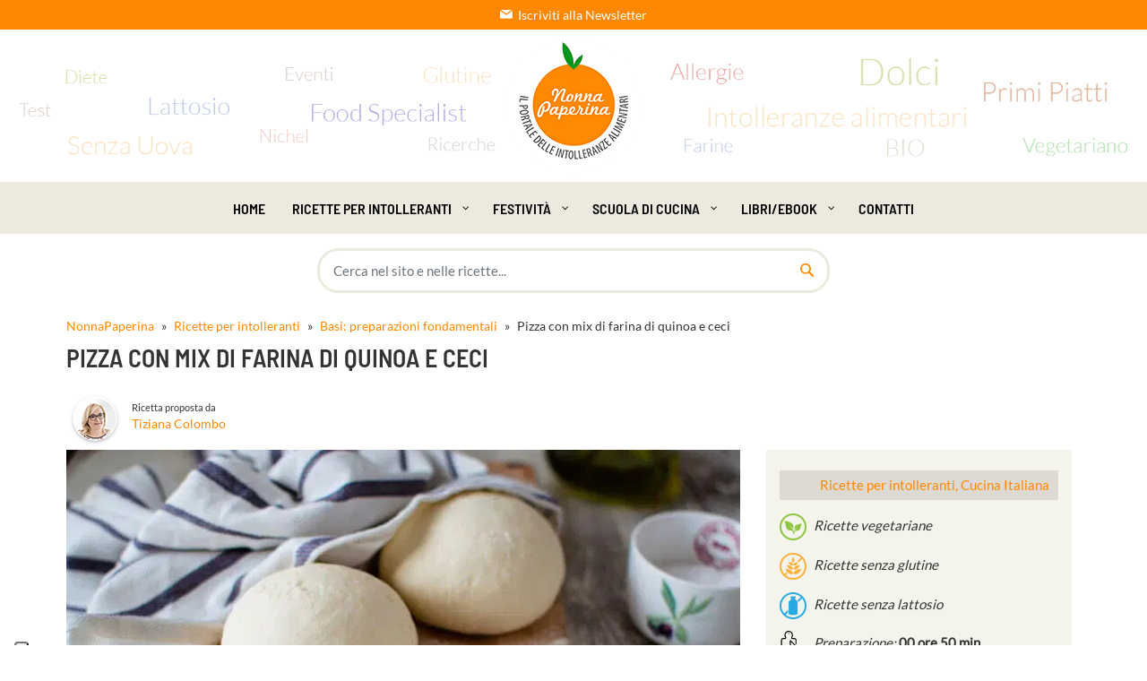

--- FILE ---
content_type: text/html; charset=UTF-8
request_url: https://www.nonnapaperina.it/2017/11/pizza-con-mix-di-farina-di-quinoa-e-ceci/
body_size: 59760
content:
<!DOCTYPE html> <html lang="it-IT"> <head><meta charset="UTF-8"><script>if(navigator.userAgent.match(/MSIE|Internet Explorer/i)||navigator.userAgent.match(/Trident\/7\..*?rv:11/i)){var href=document.location.href;if(!href.match(/[?&]nowprocket/)){if(href.indexOf("?")==-1){if(href.indexOf("#")==-1){document.location.href=href+"?nowprocket=1"}else{document.location.href=href.replace("#","?nowprocket=1#")}}else{if(href.indexOf("#")==-1){document.location.href=href+"&nowprocket=1"}else{document.location.href=href.replace("#","&nowprocket=1#")}}}}</script><script>(()=>{class RocketLazyLoadScripts{constructor(){this.v="2.0.4",this.userEvents=["keydown","keyup","mousedown","mouseup","mousemove","mouseover","mouseout","touchmove","touchstart","touchend","touchcancel","wheel","click","dblclick","input"],this.attributeEvents=["onblur","onclick","oncontextmenu","ondblclick","onfocus","onmousedown","onmouseenter","onmouseleave","onmousemove","onmouseout","onmouseover","onmouseup","onmousewheel","onscroll","onsubmit"]}async t(){this.i(),this.o(),/iP(ad|hone)/.test(navigator.userAgent)&&this.h(),this.u(),this.l(this),this.m(),this.k(this),this.p(this),this._(),await Promise.all([this.R(),this.L()]),this.lastBreath=Date.now(),this.S(this),this.P(),this.D(),this.O(),this.M(),await this.C(this.delayedScripts.normal),await this.C(this.delayedScripts.defer),await this.C(this.delayedScripts.async),await this.T(),await this.F(),await this.j(),await this.A(),window.dispatchEvent(new Event("rocket-allScriptsLoaded")),this.everythingLoaded=!0,this.lastTouchEnd&&await new Promise(t=>setTimeout(t,500-Date.now()+this.lastTouchEnd)),this.I(),this.H(),this.U(),this.W()}i(){this.CSPIssue=sessionStorage.getItem("rocketCSPIssue"),document.addEventListener("securitypolicyviolation",t=>{this.CSPIssue||"script-src-elem"!==t.violatedDirective||"data"!==t.blockedURI||(this.CSPIssue=!0,sessionStorage.setItem("rocketCSPIssue",!0))},{isRocket:!0})}o(){window.addEventListener("pageshow",t=>{this.persisted=t.persisted,this.realWindowLoadedFired=!0},{isRocket:!0}),window.addEventListener("pagehide",()=>{this.onFirstUserAction=null},{isRocket:!0})}h(){let t;function e(e){t=e}window.addEventListener("touchstart",e,{isRocket:!0}),window.addEventListener("touchend",function i(o){o.changedTouches[0]&&t.changedTouches[0]&&Math.abs(o.changedTouches[0].pageX-t.changedTouches[0].pageX)<10&&Math.abs(o.changedTouches[0].pageY-t.changedTouches[0].pageY)<10&&o.timeStamp-t.timeStamp<200&&(window.removeEventListener("touchstart",e,{isRocket:!0}),window.removeEventListener("touchend",i,{isRocket:!0}),"INPUT"===o.target.tagName&&"text"===o.target.type||(o.target.dispatchEvent(new TouchEvent("touchend",{target:o.target,bubbles:!0})),o.target.dispatchEvent(new MouseEvent("mouseover",{target:o.target,bubbles:!0})),o.target.dispatchEvent(new PointerEvent("click",{target:o.target,bubbles:!0,cancelable:!0,detail:1,clientX:o.changedTouches[0].clientX,clientY:o.changedTouches[0].clientY})),event.preventDefault()))},{isRocket:!0})}q(t){this.userActionTriggered||("mousemove"!==t.type||this.firstMousemoveIgnored?"keyup"===t.type||"mouseover"===t.type||"mouseout"===t.type||(this.userActionTriggered=!0,this.onFirstUserAction&&this.onFirstUserAction()):this.firstMousemoveIgnored=!0),"click"===t.type&&t.preventDefault(),t.stopPropagation(),t.stopImmediatePropagation(),"touchstart"===this.lastEvent&&"touchend"===t.type&&(this.lastTouchEnd=Date.now()),"click"===t.type&&(this.lastTouchEnd=0),this.lastEvent=t.type,t.composedPath&&t.composedPath()[0].getRootNode()instanceof ShadowRoot&&(t.rocketTarget=t.composedPath()[0]),this.savedUserEvents.push(t)}u(){this.savedUserEvents=[],this.userEventHandler=this.q.bind(this),this.userEvents.forEach(t=>window.addEventListener(t,this.userEventHandler,{passive:!1,isRocket:!0})),document.addEventListener("visibilitychange",this.userEventHandler,{isRocket:!0})}U(){this.userEvents.forEach(t=>window.removeEventListener(t,this.userEventHandler,{passive:!1,isRocket:!0})),document.removeEventListener("visibilitychange",this.userEventHandler,{isRocket:!0}),this.savedUserEvents.forEach(t=>{(t.rocketTarget||t.target).dispatchEvent(new window[t.constructor.name](t.type,t))})}m(){const t="return false",e=Array.from(this.attributeEvents,t=>"data-rocket-"+t),i="["+this.attributeEvents.join("],[")+"]",o="[data-rocket-"+this.attributeEvents.join("],[data-rocket-")+"]",s=(e,i,o)=>{o&&o!==t&&(e.setAttribute("data-rocket-"+i,o),e["rocket"+i]=new Function("event",o),e.setAttribute(i,t))};new MutationObserver(t=>{for(const n of t)"attributes"===n.type&&(n.attributeName.startsWith("data-rocket-")||this.everythingLoaded?n.attributeName.startsWith("data-rocket-")&&this.everythingLoaded&&this.N(n.target,n.attributeName.substring(12)):s(n.target,n.attributeName,n.target.getAttribute(n.attributeName))),"childList"===n.type&&n.addedNodes.forEach(t=>{if(t.nodeType===Node.ELEMENT_NODE)if(this.everythingLoaded)for(const i of[t,...t.querySelectorAll(o)])for(const t of i.getAttributeNames())e.includes(t)&&this.N(i,t.substring(12));else for(const e of[t,...t.querySelectorAll(i)])for(const t of e.getAttributeNames())this.attributeEvents.includes(t)&&s(e,t,e.getAttribute(t))})}).observe(document,{subtree:!0,childList:!0,attributeFilter:[...this.attributeEvents,...e]})}I(){this.attributeEvents.forEach(t=>{document.querySelectorAll("[data-rocket-"+t+"]").forEach(e=>{this.N(e,t)})})}N(t,e){const i=t.getAttribute("data-rocket-"+e);i&&(t.setAttribute(e,i),t.removeAttribute("data-rocket-"+e))}k(t){Object.defineProperty(HTMLElement.prototype,"onclick",{get(){return this.rocketonclick||null},set(e){this.rocketonclick=e,this.setAttribute(t.everythingLoaded?"onclick":"data-rocket-onclick","this.rocketonclick(event)")}})}S(t){function e(e,i){let o=e[i];e[i]=null,Object.defineProperty(e,i,{get:()=>o,set(s){t.everythingLoaded?o=s:e["rocket"+i]=o=s}})}e(document,"onreadystatechange"),e(window,"onload"),e(window,"onpageshow");try{Object.defineProperty(document,"readyState",{get:()=>t.rocketReadyState,set(e){t.rocketReadyState=e},configurable:!0}),document.readyState="loading"}catch(t){console.log("WPRocket DJE readyState conflict, bypassing")}}l(t){this.originalAddEventListener=EventTarget.prototype.addEventListener,this.originalRemoveEventListener=EventTarget.prototype.removeEventListener,this.savedEventListeners=[],EventTarget.prototype.addEventListener=function(e,i,o){o&&o.isRocket||!t.B(e,this)&&!t.userEvents.includes(e)||t.B(e,this)&&!t.userActionTriggered||e.startsWith("rocket-")||t.everythingLoaded?t.originalAddEventListener.call(this,e,i,o):(t.savedEventListeners.push({target:this,remove:!1,type:e,func:i,options:o}),"mouseenter"!==e&&"mouseleave"!==e||t.originalAddEventListener.call(this,e,t.savedUserEvents.push,o))},EventTarget.prototype.removeEventListener=function(e,i,o){o&&o.isRocket||!t.B(e,this)&&!t.userEvents.includes(e)||t.B(e,this)&&!t.userActionTriggered||e.startsWith("rocket-")||t.everythingLoaded?t.originalRemoveEventListener.call(this,e,i,o):t.savedEventListeners.push({target:this,remove:!0,type:e,func:i,options:o})}}J(t,e){this.savedEventListeners=this.savedEventListeners.filter(i=>{let o=i.type,s=i.target||window;return e!==o||t!==s||(this.B(o,s)&&(i.type="rocket-"+o),this.$(i),!1)})}H(){EventTarget.prototype.addEventListener=this.originalAddEventListener,EventTarget.prototype.removeEventListener=this.originalRemoveEventListener,this.savedEventListeners.forEach(t=>this.$(t))}$(t){t.remove?this.originalRemoveEventListener.call(t.target,t.type,t.func,t.options):this.originalAddEventListener.call(t.target,t.type,t.func,t.options)}p(t){let e;function i(e){return t.everythingLoaded?e:e.split(" ").map(t=>"load"===t||t.startsWith("load.")?"rocket-jquery-load":t).join(" ")}function o(o){function s(e){const s=o.fn[e];o.fn[e]=o.fn.init.prototype[e]=function(){return this[0]===window&&t.userActionTriggered&&("string"==typeof arguments[0]||arguments[0]instanceof String?arguments[0]=i(arguments[0]):"object"==typeof arguments[0]&&Object.keys(arguments[0]).forEach(t=>{const e=arguments[0][t];delete arguments[0][t],arguments[0][i(t)]=e})),s.apply(this,arguments),this}}if(o&&o.fn&&!t.allJQueries.includes(o)){const e={DOMContentLoaded:[],"rocket-DOMContentLoaded":[]};for(const t in e)document.addEventListener(t,()=>{e[t].forEach(t=>t())},{isRocket:!0});o.fn.ready=o.fn.init.prototype.ready=function(i){function s(){parseInt(o.fn.jquery)>2?setTimeout(()=>i.bind(document)(o)):i.bind(document)(o)}return"function"==typeof i&&(t.realDomReadyFired?!t.userActionTriggered||t.fauxDomReadyFired?s():e["rocket-DOMContentLoaded"].push(s):e.DOMContentLoaded.push(s)),o([])},s("on"),s("one"),s("off"),t.allJQueries.push(o)}e=o}t.allJQueries=[],o(window.jQuery),Object.defineProperty(window,"jQuery",{get:()=>e,set(t){o(t)}})}P(){const t=new Map;document.write=document.writeln=function(e){const i=document.currentScript,o=document.createRange(),s=i.parentElement;let n=t.get(i);void 0===n&&(n=i.nextSibling,t.set(i,n));const c=document.createDocumentFragment();o.setStart(c,0),c.appendChild(o.createContextualFragment(e)),s.insertBefore(c,n)}}async R(){return new Promise(t=>{this.userActionTriggered?t():this.onFirstUserAction=t})}async L(){return new Promise(t=>{document.addEventListener("DOMContentLoaded",()=>{this.realDomReadyFired=!0,t()},{isRocket:!0})})}async j(){return this.realWindowLoadedFired?Promise.resolve():new Promise(t=>{window.addEventListener("load",t,{isRocket:!0})})}M(){this.pendingScripts=[];this.scriptsMutationObserver=new MutationObserver(t=>{for(const e of t)e.addedNodes.forEach(t=>{"SCRIPT"!==t.tagName||t.noModule||t.isWPRocket||this.pendingScripts.push({script:t,promise:new Promise(e=>{const i=()=>{const i=this.pendingScripts.findIndex(e=>e.script===t);i>=0&&this.pendingScripts.splice(i,1),e()};t.addEventListener("load",i,{isRocket:!0}),t.addEventListener("error",i,{isRocket:!0}),setTimeout(i,1e3)})})})}),this.scriptsMutationObserver.observe(document,{childList:!0,subtree:!0})}async F(){await this.X(),this.pendingScripts.length?(await this.pendingScripts[0].promise,await this.F()):this.scriptsMutationObserver.disconnect()}D(){this.delayedScripts={normal:[],async:[],defer:[]},document.querySelectorAll("script[type$=rocketlazyloadscript]").forEach(t=>{t.hasAttribute("data-rocket-src")?t.hasAttribute("async")&&!1!==t.async?this.delayedScripts.async.push(t):t.hasAttribute("defer")&&!1!==t.defer||"module"===t.getAttribute("data-rocket-type")?this.delayedScripts.defer.push(t):this.delayedScripts.normal.push(t):this.delayedScripts.normal.push(t)})}async _(){await this.L();let t=[];document.querySelectorAll("script[type$=rocketlazyloadscript][data-rocket-src]").forEach(e=>{let i=e.getAttribute("data-rocket-src");if(i&&!i.startsWith("data:")){i.startsWith("//")&&(i=location.protocol+i);try{const o=new URL(i).origin;o!==location.origin&&t.push({src:o,crossOrigin:e.crossOrigin||"module"===e.getAttribute("data-rocket-type")})}catch(t){}}}),t=[...new Map(t.map(t=>[JSON.stringify(t),t])).values()],this.Y(t,"preconnect")}async G(t){if(await this.K(),!0!==t.noModule||!("noModule"in HTMLScriptElement.prototype))return new Promise(e=>{let i;function o(){(i||t).setAttribute("data-rocket-status","executed"),e()}try{if(navigator.userAgent.includes("Firefox/")||""===navigator.vendor||this.CSPIssue)i=document.createElement("script"),[...t.attributes].forEach(t=>{let e=t.nodeName;"type"!==e&&("data-rocket-type"===e&&(e="type"),"data-rocket-src"===e&&(e="src"),i.setAttribute(e,t.nodeValue))}),t.text&&(i.text=t.text),t.nonce&&(i.nonce=t.nonce),i.hasAttribute("src")?(i.addEventListener("load",o,{isRocket:!0}),i.addEventListener("error",()=>{i.setAttribute("data-rocket-status","failed-network"),e()},{isRocket:!0}),setTimeout(()=>{i.isConnected||e()},1)):(i.text=t.text,o()),i.isWPRocket=!0,t.parentNode.replaceChild(i,t);else{const i=t.getAttribute("data-rocket-type"),s=t.getAttribute("data-rocket-src");i?(t.type=i,t.removeAttribute("data-rocket-type")):t.removeAttribute("type"),t.addEventListener("load",o,{isRocket:!0}),t.addEventListener("error",i=>{this.CSPIssue&&i.target.src.startsWith("data:")?(console.log("WPRocket: CSP fallback activated"),t.removeAttribute("src"),this.G(t).then(e)):(t.setAttribute("data-rocket-status","failed-network"),e())},{isRocket:!0}),s?(t.fetchPriority="high",t.removeAttribute("data-rocket-src"),t.src=s):t.src="data:text/javascript;base64,"+window.btoa(unescape(encodeURIComponent(t.text)))}}catch(i){t.setAttribute("data-rocket-status","failed-transform"),e()}});t.setAttribute("data-rocket-status","skipped")}async C(t){const e=t.shift();return e?(e.isConnected&&await this.G(e),this.C(t)):Promise.resolve()}O(){this.Y([...this.delayedScripts.normal,...this.delayedScripts.defer,...this.delayedScripts.async],"preload")}Y(t,e){this.trash=this.trash||[];let i=!0;var o=document.createDocumentFragment();t.forEach(t=>{const s=t.getAttribute&&t.getAttribute("data-rocket-src")||t.src;if(s&&!s.startsWith("data:")){const n=document.createElement("link");n.href=s,n.rel=e,"preconnect"!==e&&(n.as="script",n.fetchPriority=i?"high":"low"),t.getAttribute&&"module"===t.getAttribute("data-rocket-type")&&(n.crossOrigin=!0),t.crossOrigin&&(n.crossOrigin=t.crossOrigin),t.integrity&&(n.integrity=t.integrity),t.nonce&&(n.nonce=t.nonce),o.appendChild(n),this.trash.push(n),i=!1}}),document.head.appendChild(o)}W(){this.trash.forEach(t=>t.remove())}async T(){try{document.readyState="interactive"}catch(t){}this.fauxDomReadyFired=!0;try{await this.K(),this.J(document,"readystatechange"),document.dispatchEvent(new Event("rocket-readystatechange")),await this.K(),document.rocketonreadystatechange&&document.rocketonreadystatechange(),await this.K(),this.J(document,"DOMContentLoaded"),document.dispatchEvent(new Event("rocket-DOMContentLoaded")),await this.K(),this.J(window,"DOMContentLoaded"),window.dispatchEvent(new Event("rocket-DOMContentLoaded"))}catch(t){console.error(t)}}async A(){try{document.readyState="complete"}catch(t){}try{await this.K(),this.J(document,"readystatechange"),document.dispatchEvent(new Event("rocket-readystatechange")),await this.K(),document.rocketonreadystatechange&&document.rocketonreadystatechange(),await this.K(),this.J(window,"load"),window.dispatchEvent(new Event("rocket-load")),await this.K(),window.rocketonload&&window.rocketonload(),await this.K(),this.allJQueries.forEach(t=>t(window).trigger("rocket-jquery-load")),await this.K(),this.J(window,"pageshow");const t=new Event("rocket-pageshow");t.persisted=this.persisted,window.dispatchEvent(t),await this.K(),window.rocketonpageshow&&window.rocketonpageshow({persisted:this.persisted})}catch(t){console.error(t)}}async K(){Date.now()-this.lastBreath>45&&(await this.X(),this.lastBreath=Date.now())}async X(){return document.hidden?new Promise(t=>setTimeout(t)):new Promise(t=>requestAnimationFrame(t))}B(t,e){return e===document&&"readystatechange"===t||(e===document&&"DOMContentLoaded"===t||(e===window&&"DOMContentLoaded"===t||(e===window&&"load"===t||e===window&&"pageshow"===t)))}static run(){(new RocketLazyLoadScripts).t()}}RocketLazyLoadScripts.run()})();</script>          <meta name="viewport" content="width=device-width, initial-scale=1">     <meta http-equiv="X-UA-Compatible" content="IE=edge">     <meta name="p:domain_verify" content="e50ccb3a57072f48c7e021e51847a7c4"/>     <link rel="profile" href="http://gmpg.org/xfn/11"> 			<script type="text/javascript" class="_iub_cs_skip">
				var _iub = _iub || {};
				_iub.csConfiguration = _iub.csConfiguration || {};
				_iub.csConfiguration.siteId = "2479880";
				_iub.csConfiguration.cookiePolicyId = "95973318";
							</script> 			<script class="_iub_cs_skip" src="https://cs.iubenda.com/autoblocking/2479880.js" fetchpriority="low" data-rocket-defer defer></script> 			<meta name='robots' content='index, follow, max-image-preview:large, max-snippet:-1, max-video-preview:-1' /> 	<style>img:is([sizes="auto" i], [sizes^="auto," i]) { contain-intrinsic-size: 3000px 1500px }</style> 	 	<!-- This site is optimized with the Yoast SEO Premium plugin v26.7 (Yoast SEO v26.7) - https://yoast.com/wordpress/plugins/seo/ --> 	<title>Pizza con farina di quinoa e ceci, ottima senza glutine e senza mix</title> <link data-rocket-prefetch href="https://cs.iubenda.com" rel="dns-prefetch"> <link data-rocket-prefetch href="https://cdn.iubenda.com" rel="dns-prefetch"> <link data-rocket-prefetch href="https://cdn.nonnapaperina.it" rel="dns-prefetch"><link rel="preload" data-rocket-preload as="image" href="https://cdn.nonnapaperina.it/wp-content/themes/es-kitchen/assets/images/bg-header-nonna-paperina-1920-new.png" fetchpriority="high"> 	<meta name="description" content="Pizza con farina di quinoa e ceci, una bella variazione sul tema. Un impasto rustico e leguminoso per una ricetta davvero unica." /> 	<link rel="canonical" href="https://www.nonnapaperina.it/2017/11/pizza-con-mix-di-farina-di-quinoa-e-ceci/" /> 	<meta property="og:locale" content="it_IT" /> 	<meta property="og:type" content="article" /> 	<meta property="og:title" content="Pizza con mix di farina di quinoa e ceci" /> 	<meta property="og:description" content="Pizza con mix di farina di quinoa e ceci: una pizza che unisce tradizione e innovazione La pizza con mix di farina di quinoa e ceci è una proposta" /> 	<meta property="og:url" content="https://www.nonnapaperina.it/2017/11/pizza-con-mix-di-farina-di-quinoa-e-ceci/" /> 	<meta property="og:site_name" content="Nonnapaperina" /> 	<meta property="article:publisher" content="https://www.facebook.com/Nonnapaperina/" /> 	<meta property="article:author" content="https://www.facebook.com/Nonnapaperina" /> 	<meta property="article:published_time" content="2017-11-08T06:58:13+00:00" /> 	<meta property="article:modified_time" content="2025-09-09T00:17:13+00:00" /> 	<meta property="og:image" content="https://cdn.nonnapaperina.it/wp-content/uploads/2017/11/pizza-con-farina-di-quinoa-w.jpg" /> 	<meta property="og:image:width" content="1024" /> 	<meta property="og:image:height" content="678" /> 	<meta property="og:image:type" content="image/jpeg" /> 	<meta name="author" content="Colombo Tiziana" /> 	<meta name="twitter:card" content="summary_large_image" /> 	<meta name="twitter:creator" content="@laNonnaPaperina" /> 	<meta name="twitter:site" content="@laNonnapaperina" /> 	<meta name="twitter:label1" content="Scritto da" /> 	<meta name="twitter:data1" content="Colombo Tiziana" /> 	<meta name="twitter:label2" content="Tempo di lettura stimato" /> 	<meta name="twitter:data2" content="8 minuti" /> 	<!-- / Yoast SEO Premium plugin. -->   <link rel='dns-prefetch' href='//cdn.iubenda.com' />  <link rel='dns-prefetch' href='//cdn.nonnapaperina.it' />  <link rel='preconnect' href='//cdn.nonnapaperina.it' /> <link rel="alternate" type="application/rss+xml" title="Nonnapaperina &raquo; Feed" href="https://www.nonnapaperina.it/feed/" /> <link rel="alternate" type="application/rss+xml" title="Nonnapaperina &raquo; Feed dei commenti" href="https://www.nonnapaperina.it/comments/feed/" /> <link rel="alternate" type="application/rss+xml" title="Nonnapaperina &raquo; Pizza con mix di farina di quinoa e ceci Feed dei commenti" href="https://www.nonnapaperina.it/2017/11/pizza-con-mix-di-farina-di-quinoa-e-ceci/feed/" /> <link id='omgf-preload-0' rel='preload' href='//cdn.nonnapaperina.it/wp-content/uploads/omgf/es-font2/barlow-semi-condensed-normal-latin-ext-400.woff2?ver=1746776206' as='font' type='font/woff2' crossorigin /> <link id='omgf-preload-1' rel='preload' href='//cdn.nonnapaperina.it/wp-content/uploads/omgf/es-font2/barlow-semi-condensed-normal-latin-400.woff2?ver=1746776206' as='font' type='font/woff2' crossorigin /> <link id='omgf-preload-2' rel='preload' href='//cdn.nonnapaperina.it/wp-content/uploads/omgf/es-font2/lato-normal-latin-ext-400.woff2?ver=1746776206' as='font' type='font/woff2' crossorigin /> <link id='omgf-preload-3' rel='preload' href='//cdn.nonnapaperina.it/wp-content/uploads/omgf/es-font2/lato-normal-latin-400.woff2?ver=1746776206' as='font' type='font/woff2' crossorigin /> <link id='omgf-preload-4' rel='preload' href='//cdn.nonnapaperina.it/wp-content/uploads/omgf/redux-google-fonts-quadmenu_es-kitchen/barlow-semi-condensed-normal-latin-ext-600.woff2?ver=1746776206' as='font' type='font/woff2' crossorigin /> <link id='omgf-preload-5' rel='preload' href='//cdn.nonnapaperina.it/wp-content/uploads/omgf/redux-google-fonts-quadmenu_es-kitchen/barlow-semi-condensed-normal-latin-600.woff2?ver=1746776206' as='font' type='font/woff2' crossorigin /> <link id='omgf-preload-6' rel='preload' href='//cdn.nonnapaperina.it/wp-content/uploads/omgf/redux-google-fonts-quadmenu_es-kitchen/lato-normal-latin-ext-400.woff2?ver=1746776206' as='font' type='font/woff2' crossorigin /> <link id='omgf-preload-7' rel='preload' href='//cdn.nonnapaperina.it/wp-content/uploads/omgf/redux-google-fonts-quadmenu_es-kitchen/lato-normal-latin-400.woff2?ver=1746776206' as='font' type='font/woff2' crossorigin /> <style id='global-styles-inline-css' type='text/css'> :root{--wp--preset--aspect-ratio--square: 1;--wp--preset--aspect-ratio--4-3: 4/3;--wp--preset--aspect-ratio--3-4: 3/4;--wp--preset--aspect-ratio--3-2: 3/2;--wp--preset--aspect-ratio--2-3: 2/3;--wp--preset--aspect-ratio--16-9: 16/9;--wp--preset--aspect-ratio--9-16: 9/16;--wp--preset--color--black: #000000;--wp--preset--color--cyan-bluish-gray: #abb8c3;--wp--preset--color--white: #ffffff;--wp--preset--color--pale-pink: #f78da7;--wp--preset--color--vivid-red: #cf2e2e;--wp--preset--color--luminous-vivid-orange: #ff6900;--wp--preset--color--luminous-vivid-amber: #fcb900;--wp--preset--color--light-green-cyan: #7bdcb5;--wp--preset--color--vivid-green-cyan: #00d084;--wp--preset--color--pale-cyan-blue: #8ed1fc;--wp--preset--color--vivid-cyan-blue: #0693e3;--wp--preset--color--vivid-purple: #9b51e0;--wp--preset--gradient--vivid-cyan-blue-to-vivid-purple: linear-gradient(135deg,rgba(6,147,227,1) 0%,rgb(155,81,224) 100%);--wp--preset--gradient--light-green-cyan-to-vivid-green-cyan: linear-gradient(135deg,rgb(122,220,180) 0%,rgb(0,208,130) 100%);--wp--preset--gradient--luminous-vivid-amber-to-luminous-vivid-orange: linear-gradient(135deg,rgba(252,185,0,1) 0%,rgba(255,105,0,1) 100%);--wp--preset--gradient--luminous-vivid-orange-to-vivid-red: linear-gradient(135deg,rgba(255,105,0,1) 0%,rgb(207,46,46) 100%);--wp--preset--gradient--very-light-gray-to-cyan-bluish-gray: linear-gradient(135deg,rgb(238,238,238) 0%,rgb(169,184,195) 100%);--wp--preset--gradient--cool-to-warm-spectrum: linear-gradient(135deg,rgb(74,234,220) 0%,rgb(151,120,209) 20%,rgb(207,42,186) 40%,rgb(238,44,130) 60%,rgb(251,105,98) 80%,rgb(254,248,76) 100%);--wp--preset--gradient--blush-light-purple: linear-gradient(135deg,rgb(255,206,236) 0%,rgb(152,150,240) 100%);--wp--preset--gradient--blush-bordeaux: linear-gradient(135deg,rgb(254,205,165) 0%,rgb(254,45,45) 50%,rgb(107,0,62) 100%);--wp--preset--gradient--luminous-dusk: linear-gradient(135deg,rgb(255,203,112) 0%,rgb(199,81,192) 50%,rgb(65,88,208) 100%);--wp--preset--gradient--pale-ocean: linear-gradient(135deg,rgb(255,245,203) 0%,rgb(182,227,212) 50%,rgb(51,167,181) 100%);--wp--preset--gradient--electric-grass: linear-gradient(135deg,rgb(202,248,128) 0%,rgb(113,206,126) 100%);--wp--preset--gradient--midnight: linear-gradient(135deg,rgb(2,3,129) 0%,rgb(40,116,252) 100%);--wp--preset--font-size--small: 13px;--wp--preset--font-size--medium: 20px;--wp--preset--font-size--large: 36px;--wp--preset--font-size--x-large: 42px;--wp--preset--spacing--20: 0.44rem;--wp--preset--spacing--30: 0.67rem;--wp--preset--spacing--40: 1rem;--wp--preset--spacing--50: 1.5rem;--wp--preset--spacing--60: 2.25rem;--wp--preset--spacing--70: 3.38rem;--wp--preset--spacing--80: 5.06rem;--wp--preset--shadow--natural: 6px 6px 9px rgba(0, 0, 0, 0.2);--wp--preset--shadow--deep: 12px 12px 50px rgba(0, 0, 0, 0.4);--wp--preset--shadow--sharp: 6px 6px 0px rgba(0, 0, 0, 0.2);--wp--preset--shadow--outlined: 6px 6px 0px -3px rgba(255, 255, 255, 1), 6px 6px rgba(0, 0, 0, 1);--wp--preset--shadow--crisp: 6px 6px 0px rgba(0, 0, 0, 1);}:where(.is-layout-flex){gap: 0.5em;}:where(.is-layout-grid){gap: 0.5em;}body .is-layout-flex{display: flex;}.is-layout-flex{flex-wrap: wrap;align-items: center;}.is-layout-flex > :is(*, div){margin: 0;}body .is-layout-grid{display: grid;}.is-layout-grid > :is(*, div){margin: 0;}:where(.wp-block-columns.is-layout-flex){gap: 2em;}:where(.wp-block-columns.is-layout-grid){gap: 2em;}:where(.wp-block-post-template.is-layout-flex){gap: 1.25em;}:where(.wp-block-post-template.is-layout-grid){gap: 1.25em;}.has-black-color{color: var(--wp--preset--color--black) !important;}.has-cyan-bluish-gray-color{color: var(--wp--preset--color--cyan-bluish-gray) !important;}.has-white-color{color: var(--wp--preset--color--white) !important;}.has-pale-pink-color{color: var(--wp--preset--color--pale-pink) !important;}.has-vivid-red-color{color: var(--wp--preset--color--vivid-red) !important;}.has-luminous-vivid-orange-color{color: var(--wp--preset--color--luminous-vivid-orange) !important;}.has-luminous-vivid-amber-color{color: var(--wp--preset--color--luminous-vivid-amber) !important;}.has-light-green-cyan-color{color: var(--wp--preset--color--light-green-cyan) !important;}.has-vivid-green-cyan-color{color: var(--wp--preset--color--vivid-green-cyan) !important;}.has-pale-cyan-blue-color{color: var(--wp--preset--color--pale-cyan-blue) !important;}.has-vivid-cyan-blue-color{color: var(--wp--preset--color--vivid-cyan-blue) !important;}.has-vivid-purple-color{color: var(--wp--preset--color--vivid-purple) !important;}.has-black-background-color{background-color: var(--wp--preset--color--black) !important;}.has-cyan-bluish-gray-background-color{background-color: var(--wp--preset--color--cyan-bluish-gray) !important;}.has-white-background-color{background-color: var(--wp--preset--color--white) !important;}.has-pale-pink-background-color{background-color: var(--wp--preset--color--pale-pink) !important;}.has-vivid-red-background-color{background-color: var(--wp--preset--color--vivid-red) !important;}.has-luminous-vivid-orange-background-color{background-color: var(--wp--preset--color--luminous-vivid-orange) !important;}.has-luminous-vivid-amber-background-color{background-color: var(--wp--preset--color--luminous-vivid-amber) !important;}.has-light-green-cyan-background-color{background-color: var(--wp--preset--color--light-green-cyan) !important;}.has-vivid-green-cyan-background-color{background-color: var(--wp--preset--color--vivid-green-cyan) !important;}.has-pale-cyan-blue-background-color{background-color: var(--wp--preset--color--pale-cyan-blue) !important;}.has-vivid-cyan-blue-background-color{background-color: var(--wp--preset--color--vivid-cyan-blue) !important;}.has-vivid-purple-background-color{background-color: var(--wp--preset--color--vivid-purple) !important;}.has-black-border-color{border-color: var(--wp--preset--color--black) !important;}.has-cyan-bluish-gray-border-color{border-color: var(--wp--preset--color--cyan-bluish-gray) !important;}.has-white-border-color{border-color: var(--wp--preset--color--white) !important;}.has-pale-pink-border-color{border-color: var(--wp--preset--color--pale-pink) !important;}.has-vivid-red-border-color{border-color: var(--wp--preset--color--vivid-red) !important;}.has-luminous-vivid-orange-border-color{border-color: var(--wp--preset--color--luminous-vivid-orange) !important;}.has-luminous-vivid-amber-border-color{border-color: var(--wp--preset--color--luminous-vivid-amber) !important;}.has-light-green-cyan-border-color{border-color: var(--wp--preset--color--light-green-cyan) !important;}.has-vivid-green-cyan-border-color{border-color: var(--wp--preset--color--vivid-green-cyan) !important;}.has-pale-cyan-blue-border-color{border-color: var(--wp--preset--color--pale-cyan-blue) !important;}.has-vivid-cyan-blue-border-color{border-color: var(--wp--preset--color--vivid-cyan-blue) !important;}.has-vivid-purple-border-color{border-color: var(--wp--preset--color--vivid-purple) !important;}.has-vivid-cyan-blue-to-vivid-purple-gradient-background{background: var(--wp--preset--gradient--vivid-cyan-blue-to-vivid-purple) !important;}.has-light-green-cyan-to-vivid-green-cyan-gradient-background{background: var(--wp--preset--gradient--light-green-cyan-to-vivid-green-cyan) !important;}.has-luminous-vivid-amber-to-luminous-vivid-orange-gradient-background{background: var(--wp--preset--gradient--luminous-vivid-amber-to-luminous-vivid-orange) !important;}.has-luminous-vivid-orange-to-vivid-red-gradient-background{background: var(--wp--preset--gradient--luminous-vivid-orange-to-vivid-red) !important;}.has-very-light-gray-to-cyan-bluish-gray-gradient-background{background: var(--wp--preset--gradient--very-light-gray-to-cyan-bluish-gray) !important;}.has-cool-to-warm-spectrum-gradient-background{background: var(--wp--preset--gradient--cool-to-warm-spectrum) !important;}.has-blush-light-purple-gradient-background{background: var(--wp--preset--gradient--blush-light-purple) !important;}.has-blush-bordeaux-gradient-background{background: var(--wp--preset--gradient--blush-bordeaux) !important;}.has-luminous-dusk-gradient-background{background: var(--wp--preset--gradient--luminous-dusk) !important;}.has-pale-ocean-gradient-background{background: var(--wp--preset--gradient--pale-ocean) !important;}.has-electric-grass-gradient-background{background: var(--wp--preset--gradient--electric-grass) !important;}.has-midnight-gradient-background{background: var(--wp--preset--gradient--midnight) !important;}.has-small-font-size{font-size: var(--wp--preset--font-size--small) !important;}.has-medium-font-size{font-size: var(--wp--preset--font-size--medium) !important;}.has-large-font-size{font-size: var(--wp--preset--font-size--large) !important;}.has-x-large-font-size{font-size: var(--wp--preset--font-size--x-large) !important;} :where(.wp-block-post-template.is-layout-flex){gap: 1.25em;}:where(.wp-block-post-template.is-layout-grid){gap: 1.25em;} :where(.wp-block-columns.is-layout-flex){gap: 2em;}:where(.wp-block-columns.is-layout-grid){gap: 2em;} :root :where(.wp-block-pullquote){font-size: 1.5em;line-height: 1.6;} </style> <link rel='stylesheet' id='contact-form-7-css' href='https://cdn.nonnapaperina.it/wp-content/plugins/contact-form-7/includes/css/styles.css?ver=6.1.4' type='text/css' media='all' /> <link rel='stylesheet' id='wpcf7-redirect-script-frontend-css' href='https://cdn.nonnapaperina.it/wp-content/plugins/wpcf7-redirect/build/assets/frontend-script.css?ver=2c532d7e2be36f6af233' type='text/css' media='all' /> <link rel='stylesheet' id='wpml-menu-item-0-css' href='https://cdn.nonnapaperina.it/wp-content/plugins/sitepress-multilingual-cms/templates/language-switchers/menu-item/style.min.css?ver=1' type='text/css' media='all' /> <link data-minify="1" rel='stylesheet' id='es-font2-css' href='https://cdn.nonnapaperina.it/wp-content/cache/min/1/wp-content/uploads/omgf/es-font2/es-font2.css?ver=1768380208' type='text/css' media='all' /> <link rel='stylesheet' id='style-master-css' href='https://cdn.nonnapaperina.it/wp-content/themes/es-kitchen/style-master.css?ver=cd9fb57a27b063258ccffc07c2249834' type='text/css' media='all' /> <link rel='stylesheet' id='wp-bootstrap-starter-bootstrap-css-css' href='https://cdn.nonnapaperina.it/wp-content/themes/wp-bootstrap-starter/inc/assets/css/bootstrap.min.css?ver=cd9fb57a27b063258ccffc07c2249834' type='text/css' media='all' /> <link rel='stylesheet' id='wp-bootstrap-starter-style-css' href='https://cdn.nonnapaperina.it/wp-content/themes/es-kitchen/style.css?ver=cd9fb57a27b063258ccffc07c2249834' type='text/css' media='all' /> <link rel='stylesheet' id='quadmenu-normalize-css' href='https://cdn.nonnapaperina.it/wp-content/plugins/quadmenu/assets/frontend/css/quadmenu-normalize.css?ver=3.3.2' type='text/css' media='all' /> <link rel='stylesheet' id='quadmenu-widgets-css' href='https://cdn.nonnapaperina.it/wp-content/uploads/es-kitchen/quadmenu-widgets.css?ver=1765895233' type='text/css' media='all' /> <link rel='stylesheet' id='quadmenu-css' href='https://cdn.nonnapaperina.it/wp-content/plugins/quadmenu/build/frontend/style.css?ver=3.3.2' type='text/css' media='all' /> <link rel='stylesheet' id='quadmenu-locations-css' href='https://cdn.nonnapaperina.it/wp-content/uploads/es-kitchen/quadmenu-locations.css?ver=1765895232' type='text/css' media='all' /> <link rel='stylesheet' id='cf7cf-style-css' href='https://cdn.nonnapaperina.it/wp-content/plugins/cf7-conditional-fields/style.css?ver=2.6.7' type='text/css' media='all' /> <link data-minify="1" rel='stylesheet' id='redux-google-fonts-quadmenu_es-kitchen-css' href='https://cdn.nonnapaperina.it/wp-content/cache/min/1/wp-content/uploads/omgf/redux-google-fonts-quadmenu_es-kitchen/redux-google-fonts-quadmenu_es-kitchen.css?ver=1768380208' type='text/css' media='all' />  <script  type="text/javascript" class="_iub_cs_skip" id="iubenda-head-inline-scripts-0">
/* <![CDATA[ */

var _iub = _iub || [];
_iub.csConfiguration = {"askConsentAtCookiePolicyUpdate":true,"floatingPreferencesButtonDisplay":"anchored-bottom-left","perPurposeConsent":true,"siteId":2479880,"whitelabel":false,"cookiePolicyId":95973318,"lang":"it", "banner":{ "acceptButtonDisplay":true,"closeButtonRejects":true,"customizeButtonDisplay":true,"explicitWithdrawal":true,"listPurposes":true,"position":"bottom","rejectButtonDisplay":true,"showPurposesToggles":true }};
/* ]]> */
</script> <script  type="text/javascript" src="//cdn.iubenda.com/cs/iubenda_cs.js" charset="UTF-8" async="async" class="_iub_cs_skip" id="iubenda-head-scripts-1-js"></script> <script type="text/javascript" id="wpml-cookie-js-extra">
/* <![CDATA[ */
var wpml_cookies = {"wp-wpml_current_language":{"value":"it","expires":1,"path":"\/"}};
var wpml_cookies = {"wp-wpml_current_language":{"value":"it","expires":1,"path":"\/"}};
/* ]]> */
</script> <script type="rocketlazyloadscript" data-rocket-type="text/javascript" data-rocket-src="https://cdn.nonnapaperina.it/wp-content/plugins/sitepress-multilingual-cms/res/js/cookies/language-cookie.js?ver=486900" id="wpml-cookie-js" defer="defer" data-wp-strategy="defer"></script> <script type="text/javascript" src="https://cdn.nonnapaperina.it/wp-includes/js/jquery/jquery.min.js?ver=3.7.1" id="jquery-core-js"></script> <script type="text/javascript" src="https://cdn.nonnapaperina.it/wp-includes/js/jquery/jquery-migrate.min.js?ver=3.4.1" id="jquery-migrate-js" data-rocket-defer defer></script> <!--[if lt IE 9]> <script type="text/javascript" src="https://cdn.nonnapaperina.it/wp-content/themes/wp-bootstrap-starter/inc/assets/js/html5.js?ver=3.7.0" id="html5hiv-js"></script> <![endif]--> <script type="text/javascript" id="wpml-xdomain-data-js-extra">
/* <![CDATA[ */
var wpml_xdomain_data = {"css_selector":"wpml-ls-item","ajax_url":"https:\/\/www.nonnapaperina.it\/wp-admin\/admin-ajax.php","current_lang":"it","_nonce":"f4261a0993"};
/* ]]> */
</script> <script type="rocketlazyloadscript" data-rocket-type="text/javascript" data-rocket-src="https://cdn.nonnapaperina.it/wp-content/plugins/sitepress-multilingual-cms/res/js/xdomain-data.js?ver=486900" id="wpml-xdomain-data-js" defer="defer" data-wp-strategy="defer"></script>  <meta name="generator" content="WPML ver:4.8.6 stt:1,27;" />    <!-- Google tag (gtag.js) -->   <script type="rocketlazyloadscript" async data-rocket-src="https://www.googletagmanager.com/gtag/js?id=G-BSP2QD815Q"></script>   <script type="rocketlazyloadscript">
  window.dataLayer = window.dataLayer || [];
  function gtag(){dataLayer.push(arguments);}
  gtag('js', new Date());
  gtag('config', 'G-BSP2QD815Q');
  </script>     <script type="rocketlazyloadscript" data-rocket-type="text/javascript">
      (function(c,l,a,r,i,t,y){
          c[a]=c[a]||function(){(c[a].q=c[a].q||[]).push(arguments)};
          t=l.createElement(r);t.async=1;t.src="https://www.clarity.ms/tag/"+i;
          y=l.getElementsByTagName(r)[0];y.parentNode.insertBefore(t,y);
      })(window, document, "clarity", "script", "fihscc3uaj");
  </script> <link rel="pingback" href="https://www.nonnapaperina.it/xmlrpc.php">    <style type="text/css">         #page-sub-header { background: #ffffff; }     </style>     <noscript><style>.lazyload[data-src]{display:none !important;}</style></noscript><style>.lazyload{background-image:none !important;}.lazyload:before{background-image:none !important;}</style>			<style id="wpsp-style-frontend"></style> 			<link rel="icon" href="https://cdn.nonnapaperina.it/wp-content/uploads/2023/09/cropped-favicon-512.png?strip=all&#038;quality=80&#038;webp=67&#038;sharp=1&#038;resize=32%2C32" sizes="32x32" /> <link rel="icon" href="https://cdn.nonnapaperina.it/wp-content/uploads/2023/09/cropped-favicon-512.png?strip=all&#038;quality=80&#038;webp=67&#038;sharp=1&#038;resize=192%2C192" sizes="192x192" /> <link rel="apple-touch-icon" href="https://cdn.nonnapaperina.it/wp-content/uploads/2023/09/cropped-favicon-512.png?strip=all&#038;quality=80&#038;webp=67&#038;sharp=1&#038;resize=180%2C180" /> <meta name="msapplication-TileImage" content="https://cdn.nonnapaperina.it/wp-content/uploads/2023/09/cropped-favicon-512.png?strip=all&#038;quality=80&#038;webp=67&#038;sharp=1&#038;resize=270%2C270" /> <style id="rocket-lazyrender-inline-css">[data-wpr-lazyrender] {content-visibility: auto;}</style><meta name="generator" content="WP Rocket 3.20.2" data-wpr-features="wpr_delay_js wpr_defer_js wpr_minify_js wpr_preconnect_external_domains wpr_automatic_lazy_rendering wpr_oci wpr_image_dimensions wpr_minify_css wpr_preload_links wpr_desktop" /></head> <body class="wp-singular single wp-theme-wp-bootstrap-starter wp-child-theme-es-kitchen wp-schema-pro-2.10.5 group-blog">   <header  id="A">     <div  class="text-center topbar orange py-1" id="A1">           <div  class="container mx-auto">         <div  class="row">           <div class="col-12 align-items-center justify-content-center d-inline-flex">             <a href="/iscriviti-alla-newsletter/" class="text-white" id="iscriviti_newsletter_txt">                             <span class='icon-mail mr-1'></span> Iscriviti alla Newsletter             </a>             </div>         </div>       </div>           </div>             <div  class="logo_container d-lg-flex align-items-center justify-content-center d-none" id="A2">       <img src="https://cdn.nonnapaperina.it/wp-content/themes/es-kitchen/assets/images/bg-header-nonna-paperina-1920-new.png" class="img_bg_header skip-lazy" width="1920" height="170" alt="bg header" loading="eager">       <a href="https://www.nonnapaperina.it/"><img src="https://cdn.nonnapaperina.it/wp-content/themes/es-kitchen/assets/images/logo-nonna-paperina-150.png" class="logo logo_desktop skip-lazy" loading="eager" alt="Nonnapaperina, blog di ricette per persone con intolleranze alimentari ed allergie" width="150" height="150"></a>     </div>       </header>   <div  id="B" class="grey1 mb-4 mb-xl-2">     <div  class="container">       <div  class="row justify-content-center">         <nav id="quadmenu" class="quadmenu-default_theme quadmenu-v3.3.2 quadmenu-align-center quadmenu-divider-hide quadmenu-carets-show quadmenu-background-color quadmenu-mobile-shadow-hide quadmenu-dropdown-shadow-show" data-template="collapse" data-theme="default_theme" data-unwrap="1" data-width="0" data-selector="" data-breakpoint="1200" data-sticky="1" data-sticky-offset="110"> 	<div class="quadmenu-container"> 	<div class="quadmenu-navbar-header"> 		<button type="button" class="quadmenu-navbar-toggle collapsed" data-quadmenu="collapse" data-target="#quadmenu_0" aria-expanded="false" aria-controls="quadmenu"> 	<span class="icon-bar-container"> 	<span class="icon-bar icon-bar-top"></span> 	<span class="icon-bar icon-bar-middle"></span> 	<span class="icon-bar icon-bar-bottom"></span> 	</span> </button>			<a class="quadmenu-navbar-brand img" href="https://www.nonnapaperina.it/"><img height="60" width="160" src="https://cdn.nonnapaperina.it/wp-content/uploads/2020/03/logo-nonna-paperina-mobile.png?strip=all&quality=80&webp=67&sharp=1" alt="Nonnapaperina"/></a> 	</div> 	<div id="quadmenu_0" class="quadmenu-navbar-collapse collapse"> 		<ul class="quadmenu-navbar-nav"><li id="menu-item-319317" class="quadmenu-item-319317 quadmenu-item quadmenu-item-object-page quadmenu-item-home quadmenu-item-type-post_type quadmenu-item-type-post_type quadmenu-item-level-0 quadmenu-has-title quadmenu-has-link quadmenu-has-background quadmenu-dropdown-right">				<a  href="https://www.nonnapaperina.it/"> 			<span class="quadmenu-item-content"> 																	<span class="quadmenu-text  hover t_1000">Home</span> 																	</span> 		</a> 				</li><li id="menu-item-319154" class="quadmenu-item-319154 quadmenu-item quadmenu-item-object-mega quadmenu-item-has-children quadmenu-item-type-mega quadmenu-item-level-0 quadmenu-dropdown quadmenu-has-caret quadmenu-has-title quadmenu-has-link quadmenu-dropdown-right">				<a  href="/ricette-per-intolleranti/" class="quadmenu-dropdown-toggle hoverintent"> 			<span class="quadmenu-item-content"> 											<span class="quadmenu-caret"></span> 										<span class="quadmenu-text  hover t_1000">Ricette per Intolleranti</span> 																	</span> 		</a> 						<div id="dropdown-319154" class="quadmenu_btt t_300 quadmenu-dropdown-menu quadmenu-dropdown-stretch-boxed"> 				<ul class="quadmenu-row"> 		<li id="menu-item-319155" class="quadmenu-item-319155 quadmenu-item quadmenu-item-object-column quadmenu-item-has-children quadmenu-item-type-column col-xs-12 col-sm-4">		<div id="dropdown-319155" class=""> 				<ul> 		<li id="menu-item-452654" class="quadmenu-item-452654 quadmenu-item quadmenu-item-type-taxonomy quadmenu-item-object-category quadmenu-item-type-default quadmenu-item-level-2 quadmenu-has-title quadmenu-has-link quadmenu-has-background quadmenu-dropdown-right">				<a  href="https://www.nonnapaperina.it/ricette-per-intolleranti/fiori-e-erbe-aromatiche/"> 			<span class="quadmenu-item-content"> 																	<span class="quadmenu-text  hover t_1000">Cucinare con fiori e erbe aromatiche</span> 																	</span> 		</a> 				</li><li id="menu-item-450774" class="quadmenu-item-450774 quadmenu-item quadmenu-item-type-taxonomy quadmenu-item-object-category quadmenu-item-type-default quadmenu-item-level-2 quadmenu-has-title quadmenu-has-link quadmenu-has-background quadmenu-dropdown-right">				<a  href="https://www.nonnapaperina.it/ricette-per-intolleranti/antipasti/"> 			<span class="quadmenu-item-content"> 																	<span class="quadmenu-text  hover t_1000">Antipasti freddi e caldi</span> 																	</span> 		</a> 				</li><li id="menu-item-450775" class="quadmenu-item-450775 quadmenu-item quadmenu-item-type-taxonomy quadmenu-item-object-category current-post-ancestor current-menu-parent current-post-parent quadmenu-item-type-default quadmenu-item-level-2 quadmenu-has-title quadmenu-has-link quadmenu-has-background quadmenu-dropdown-right">				<a  href="https://www.nonnapaperina.it/ricette-per-intolleranti/basi/"> 			<span class="quadmenu-item-content"> 																	<span class="quadmenu-text  hover t_1000">Basi: preparazioni fondamentali</span> 																	</span> 		</a> 				</li><li id="menu-item-450776" class="quadmenu-item-450776 quadmenu-item quadmenu-item-type-taxonomy quadmenu-item-object-category quadmenu-item-type-default quadmenu-item-level-2 quadmenu-has-title quadmenu-has-link quadmenu-has-background quadmenu-dropdown-right">				<a  href="https://www.nonnapaperina.it/ricette-per-intolleranti/bevande/"> 			<span class="quadmenu-item-content"> 																	<span class="quadmenu-text  hover t_1000">Bevande: acque, frullati, cocktail</span> 																	</span> 		</a> 				</li><li id="menu-item-450777" class="quadmenu-item-450777 quadmenu-item quadmenu-item-type-taxonomy quadmenu-item-object-category quadmenu-item-type-default quadmenu-item-level-2 quadmenu-has-title quadmenu-has-link quadmenu-has-background quadmenu-dropdown-right">				<a  href="https://www.nonnapaperina.it/ricette-per-intolleranti/colazione/"> 			<span class="quadmenu-item-content"> 																	<span class="quadmenu-text  hover t_1000">Colazioni per tutti i gusti</span> 																	</span> 		</a> 				</li><li id="menu-item-450779" class="quadmenu-item-450779 quadmenu-item quadmenu-item-type-taxonomy quadmenu-item-object-category quadmenu-item-type-default quadmenu-item-level-2 quadmenu-has-title quadmenu-has-link quadmenu-has-background quadmenu-dropdown-right">				<a  href="https://www.nonnapaperina.it/ricette-per-intolleranti/conserve/"> 			<span class="quadmenu-item-content"> 																	<span class="quadmenu-text  hover t_1000">Conserve</span> 																	</span> 		</a> 				</li>		</ul> 	</div> 	</li><li id="menu-item-319156" class="quadmenu-item-319156 quadmenu-item quadmenu-item-object-column quadmenu-item-has-children quadmenu-item-type-column col-xs-12 col-sm-4">		<div id="dropdown-319156" class=""> 				<ul> 		<li id="menu-item-450784" class="quadmenu-item-450784 quadmenu-item quadmenu-item-type-taxonomy quadmenu-item-object-category quadmenu-item-type-default quadmenu-item-level-2 quadmenu-has-title quadmenu-has-link quadmenu-has-background quadmenu-dropdown-right">				<a  href="https://www.nonnapaperina.it/ricette-per-intolleranti/contorni/"> 			<span class="quadmenu-item-content"> 																	<span class="quadmenu-text  hover t_1000">Contorni caldi e freddi per tutti</span> 																	</span> 		</a> 				</li><li id="menu-item-450786" class="quadmenu-item-450786 quadmenu-item quadmenu-item-type-taxonomy quadmenu-item-object-category quadmenu-item-type-default quadmenu-item-level-2 quadmenu-has-title quadmenu-has-link quadmenu-has-background quadmenu-dropdown-right">				<a  href="https://www.nonnapaperina.it/ricette-per-intolleranti/salse-e-sughi/"> 			<span class="quadmenu-item-content"> 																	<span class="quadmenu-text  hover t_1000">Creme salse sughi e condimenti</span> 																	</span> 		</a> 				</li><li id="menu-item-450787" class="quadmenu-item-450787 quadmenu-item quadmenu-item-type-taxonomy quadmenu-item-object-category quadmenu-item-type-default quadmenu-item-level-2 quadmenu-has-title quadmenu-has-link quadmenu-has-background quadmenu-dropdown-right">				<a  href="https://www.nonnapaperina.it/ricette-per-intolleranti/dolci/"> 			<span class="quadmenu-item-content"> 																	<span class="quadmenu-text  hover t_1000">Ricette per intolleranti: Dolci per tutte le occasioni</span> 																	</span> 		</a> 				</li><li id="menu-item-450788" class="quadmenu-item-450788 quadmenu-item quadmenu-item-type-taxonomy quadmenu-item-object-category quadmenu-item-type-default quadmenu-item-level-2 quadmenu-has-title quadmenu-has-link quadmenu-has-background quadmenu-dropdown-right">				<a  href="https://www.nonnapaperina.it/ricette-per-intolleranti/frittate-e-omelette/"> 			<span class="quadmenu-item-content"> 																	<span class="quadmenu-text  hover t_1000">Frittate e omelette</span> 																	</span> 		</a> 				</li><li id="menu-item-450798" class="quadmenu-item-450798 quadmenu-item quadmenu-item-type-taxonomy quadmenu-item-object-category quadmenu-item-type-default quadmenu-item-level-2 quadmenu-has-title quadmenu-has-link quadmenu-has-background quadmenu-dropdown-right">				<a  href="https://www.nonnapaperina.it/ricette-per-intolleranti/insalate/"> 			<span class="quadmenu-item-content"> 																	<span class="quadmenu-text  hover t_1000">Insalate di pasta riso e verdure</span> 																	</span> 		</a> 				</li><li id="menu-item-450783" class="quadmenu-item-450783 quadmenu-item quadmenu-item-type-taxonomy quadmenu-item-object-category quadmenu-item-type-default quadmenu-item-level-2 quadmenu-has-title quadmenu-has-link quadmenu-has-background quadmenu-dropdown-right">				<a  href="https://www.nonnapaperina.it/pillole/"> 			<span class="quadmenu-item-content"> 																	<span class="quadmenu-text  hover t_1000">Pillole, novità da scoprire. curiosità</span> 																	</span> 		</a> 				</li>		</ul> 	</div> 	</li><li id="menu-item-319157" class="quadmenu-item-319157 quadmenu-item quadmenu-item-object-column quadmenu-item-has-children quadmenu-item-type-column col-xs-12 col-sm-4">		<div id="dropdown-319157" class=""> 				<ul> 		<li id="menu-item-450800" class="quadmenu-item-450800 quadmenu-item quadmenu-item-type-taxonomy quadmenu-item-object-category current-post-ancestor current-menu-parent current-post-parent quadmenu-item-type-default quadmenu-item-level-2 quadmenu-has-title quadmenu-has-link quadmenu-has-background quadmenu-dropdown-right">				<a  href="https://www.nonnapaperina.it/ricette-per-intolleranti/piatti-unici/"> 			<span class="quadmenu-item-content"> 																	<span class="quadmenu-text  hover t_1000">Piatti unici e torte salate, pizze e focacce</span> 																	</span> 		</a> 				</li><li id="menu-item-450855" class="quadmenu-item-450855 quadmenu-item quadmenu-item-type-taxonomy quadmenu-item-object-category quadmenu-item-type-default quadmenu-item-level-2 quadmenu-has-title quadmenu-has-link quadmenu-has-background quadmenu-dropdown-right">				<a  href="https://www.nonnapaperina.it/ricette-per-intolleranti/picnic-e-schiscetta/"> 			<span class="quadmenu-item-content"> 																	<span class="quadmenu-text  hover t_1000">Picnic e schiscetta</span> 																	</span> 		</a> 				</li><li id="menu-item-450801" class="quadmenu-item-450801 quadmenu-item quadmenu-item-type-taxonomy quadmenu-item-object-category quadmenu-item-type-default quadmenu-item-level-2 quadmenu-has-title quadmenu-has-link quadmenu-has-background quadmenu-dropdown-right">				<a  href="https://www.nonnapaperina.it/ricette-per-intolleranti/primi-piatti/"> 			<span class="quadmenu-item-content"> 																	<span class="quadmenu-text  hover t_1000">Primi piatti, zuppe, minestre, vellutate</span> 																	</span> 		</a> 				</li><li id="menu-item-450802" class="quadmenu-item-450802 quadmenu-item quadmenu-item-type-taxonomy quadmenu-item-object-category quadmenu-item-type-default quadmenu-item-level-2 quadmenu-has-title quadmenu-has-link quadmenu-has-background quadmenu-dropdown-right">				<a  href="https://www.nonnapaperina.it/ricette-per-intolleranti/secondi-piatti/"> 			<span class="quadmenu-item-content"> 																	<span class="quadmenu-text  hover t_1000">Secondi piatti di carne, pesce e verdure</span> 																	</span> 		</a> 				</li><li id="menu-item-450803" class="quadmenu-item-450803 quadmenu-item quadmenu-item-type-taxonomy quadmenu-item-object-category quadmenu-item-type-default quadmenu-item-level-2 quadmenu-has-title quadmenu-has-link quadmenu-has-background quadmenu-dropdown-right">				<a  href="https://www.nonnapaperina.it/ricette-per-intolleranti/ricette-dal-mondo/"> 			<span class="quadmenu-item-content"> 																	<span class="quadmenu-text  hover t_1000">Ricette da tutto il mondo per voi</span> 																	</span> 		</a> 				</li><li id="menu-item-450804" class="quadmenu-item-450804 quadmenu-item quadmenu-item-type-taxonomy quadmenu-item-object-category quadmenu-item-type-default quadmenu-item-level-2 quadmenu-has-title quadmenu-has-link quadmenu-has-background quadmenu-dropdown-right">				<a  href="https://www.nonnapaperina.it/ricette-per-intolleranti/street-food/"> 			<span class="quadmenu-item-content"> 																	<span class="quadmenu-text  hover t_1000">Street Food, il cibo da strada</span> 																	</span> 		</a> 				</li>		</ul> 	</div> 	</li><li id="menu-item-450771" class="quadmenu-item-450771 quadmenu-item quadmenu-item-object-column quadmenu-item-has-children quadmenu-item-type-column col-xs-12 col-sm-4">		<div id="dropdown-450771" class=""> 				<ul> 		<li id="menu-item-319160" class="quadmenu-item-319160 quadmenu-item quadmenu-item-object-widget quadmenu-item-type-widget">		<div class="quadmenu-item-widget widget widget_custom_html"> 				<div class="textwidget custom-html-widget"><div class="item">  <p class="titolo mt-1 text-md-center text-left float-md-none float-left"><a href="/tag/senza-glutine/">Ricette senza glutine</a></p>  <div class="icon-menu text-md-center tex-left mb-1"><span class="icon-senza-glutine glutine_color"></span></div>  <p class="excerpt text-center d-md-block d-none">Questa sezione vuole esservi d'aiuto racchiudendo tutto quello che è il mondo senza glutine.</p>  </div></div>		</div> 				</li>		</ul> 	</div> 	</li><li id="menu-item-450772" class="quadmenu-item-450772 quadmenu-item quadmenu-item-object-column quadmenu-item-has-children quadmenu-item-type-column col-xs-12 col-sm-4">		<div id="dropdown-450772" class=""> 				<ul> 		<li id="menu-item-319161" class="quadmenu-item-319161 quadmenu-item quadmenu-item-object-widget quadmenu-item-type-widget">		<div class="quadmenu-item-widget widget widget_custom_html"> 				<div class="textwidget custom-html-widget"><div class="item">  <p class="titolo mt-1 text-md-center text-left float-md-none float-left"><a href="/tag/senza-lattosio/">Ricette senza lattosio</a></p>  <div class="icon-menu text-md-center text-left mb-1"><span class="icon-senza-lattosio lattosio_color"></span></div>  <p class="excerpt text-center d-md-block d-none">In questa categoria troverete tutte le informazioni in merito a questa intolleranza.</p>  </div></div>		</div> 				</li>		</ul> 	</div> 	</li><li id="menu-item-450773" class="quadmenu-item-450773 quadmenu-item quadmenu-item-object-column quadmenu-item-has-children quadmenu-item-type-column col-xs-12 col-sm-4">		<div id="dropdown-450773" class=""> 				<ul> 		<li id="menu-item-319162" class="quadmenu-item-319162 quadmenu-item quadmenu-item-object-widget quadmenu-item-type-widget">		<div class="quadmenu-item-widget widget widget_custom_html"> 				<div class="textwidget custom-html-widget"><div class="item">  <p class="titolo mt-1 text-md-center text-left float-md-none float-left"><a href="/tag/basso-contenuto-nichel/">Ricette per intolleranti al nichel</a></p>  <div class="icon-menu text-md-center text-left mb-1"><span class="icon-senza-nichel nichel_color"></span></div>  <p class="excerpt text-center d-md-block d-none">Questa sezione del sito è stata studiata appositamente per far fronte a questo problema.</p>  </div></div>		</div> 				</li>		</ul> 	</div> 	</li>		</ul> 	</div> 	</li><li id="menu-item-319172" class="quadmenu-item-319172 quadmenu-item quadmenu-item-object-mega quadmenu-item-has-children quadmenu-item-type-mega quadmenu-item-level-0 quadmenu-dropdown quadmenu-has-caret quadmenu-has-title quadmenu-has-link quadmenu-dropdown-right">				<a  href="/ricette-per-intolleranti/festivita/" class="quadmenu-dropdown-toggle hoverintent"> 			<span class="quadmenu-item-content"> 											<span class="quadmenu-caret"></span> 										<span class="quadmenu-text  hover t_1000">Festività</span> 																	</span> 		</a> 						<div id="dropdown-319172" class="quadmenu_btt t_300 quadmenu-dropdown-menu quadmenu-dropdown-stretch-boxed"> 				<ul class="quadmenu-row"> 		<li id="menu-item-319173" class="quadmenu-item-319173 quadmenu-item quadmenu-item-object-column quadmenu-item-has-children quadmenu-item-type-column col-xs-12 col-sm-4">		<div id="dropdown-319173" class=""> 				<ul> 		<li id="menu-item-319176" class="quadmenu-item-319176 quadmenu-item quadmenu-item-type-taxonomy quadmenu-item-object-category quadmenu-item-type-default quadmenu-item-level-2 quadmenu-has-title quadmenu-has-link quadmenu-has-background quadmenu-dropdown-right">				<a  href="https://www.nonnapaperina.it/ricette-per-intolleranti/festivita/pasqua/"> 			<span class="quadmenu-item-content"> 																	<span class="quadmenu-text  hover t_1000">Pasqua e Pasquetta</span> 																	</span> 		</a> 				</li><li id="menu-item-319177" class="quadmenu-item-319177 quadmenu-item quadmenu-item-type-taxonomy quadmenu-item-object-category quadmenu-item-type-default quadmenu-item-level-2 quadmenu-has-title quadmenu-has-link quadmenu-has-background quadmenu-dropdown-right">				<a  href="https://www.nonnapaperina.it/ricette-per-intolleranti/festivita/capodanno-epifania/"> 			<span class="quadmenu-item-content"> 																	<span class="quadmenu-text  hover t_1000">Capodanno e Epifania</span> 																	</span> 		</a> 				</li><li id="menu-item-319178" class="quadmenu-item-319178 quadmenu-item quadmenu-item-type-taxonomy quadmenu-item-object-category quadmenu-item-type-default quadmenu-item-level-2 quadmenu-has-title quadmenu-has-link quadmenu-has-background quadmenu-dropdown-right">				<a  href="https://www.nonnapaperina.it/ricette-per-intolleranti/festivita/carnevale/"> 			<span class="quadmenu-item-content"> 																	<span class="quadmenu-text  hover t_1000">Carnevale</span> 																	</span> 		</a> 				</li><li id="menu-item-524538" class="quadmenu-item-524538 quadmenu-item quadmenu-item-type-taxonomy quadmenu-item-object-category quadmenu-item-type-default quadmenu-item-level-2 quadmenu-has-title quadmenu-has-link quadmenu-has-background quadmenu-dropdown-right">				<a  href="https://www.nonnapaperina.it/ricette-per-intolleranti/festivita/ferragosto/"> 			<span class="quadmenu-item-content"> 																	<span class="quadmenu-text  hover t_1000">Ferragosto</span> 																	</span> 		</a> 				</li>		</ul> 	</div> 	</li><li id="menu-item-319174" class="quadmenu-item-319174 quadmenu-item quadmenu-item-object-column quadmenu-item-has-children quadmenu-item-type-column col-xs-12 col-sm-4">		<div id="dropdown-319174" class=""> 				<ul> 		<li id="menu-item-319182" class="quadmenu-item-319182 quadmenu-item quadmenu-item-type-taxonomy quadmenu-item-object-category quadmenu-item-type-default quadmenu-item-level-2 quadmenu-has-title quadmenu-has-link quadmenu-has-background quadmenu-dropdown-right">				<a  href="https://www.nonnapaperina.it/ricette-per-intolleranti/festivita/festa-della-donna/"> 			<span class="quadmenu-item-content"> 																	<span class="quadmenu-text  hover t_1000">Festa della donna</span> 																	</span> 		</a> 				</li><li id="menu-item-524540" class="quadmenu-item-524540 quadmenu-item quadmenu-item-type-taxonomy quadmenu-item-object-category quadmenu-item-type-default quadmenu-item-level-2 quadmenu-has-title quadmenu-has-link quadmenu-has-background quadmenu-dropdown-right">				<a  href="https://www.nonnapaperina.it/ricette-per-intolleranti/festivita/festa-della-mamma/"> 			<span class="quadmenu-item-content"> 																	<span class="quadmenu-text  hover t_1000">Festa della mamma</span> 																	</span> 		</a> 				</li><li id="menu-item-524539" class="quadmenu-item-524539 quadmenu-item quadmenu-item-type-taxonomy quadmenu-item-object-category quadmenu-item-type-default quadmenu-item-level-2 quadmenu-has-title quadmenu-has-link quadmenu-has-background quadmenu-dropdown-right">				<a  href="https://www.nonnapaperina.it/ricette-per-intolleranti/festivita/festa-del-papa/"> 			<span class="quadmenu-item-content"> 																	<span class="quadmenu-text  hover t_1000">Festa del papà</span> 																	</span> 		</a> 				</li><li id="menu-item-452775" class="quadmenu-item-452775 quadmenu-item quadmenu-item-type-taxonomy quadmenu-item-object-category quadmenu-item-type-default quadmenu-item-level-2 quadmenu-has-title quadmenu-has-link quadmenu-has-background quadmenu-dropdown-right">				<a  href="https://www.nonnapaperina.it/ricette-per-intolleranti/festivita/festivita-americane/"> 			<span class="quadmenu-item-content"> 																	<span class="quadmenu-text  hover t_1000">Festività americane</span> 																	</span> 		</a> 				</li>		</ul> 	</div> 	</li><li id="menu-item-319175" class="quadmenu-item-319175 quadmenu-item quadmenu-item-object-column quadmenu-item-has-children quadmenu-item-type-column col-xs-12 col-sm-4">		<div id="dropdown-319175" class=""> 				<ul> 		<li id="menu-item-319184" class="quadmenu-item-319184 quadmenu-item quadmenu-item-type-taxonomy quadmenu-item-object-category quadmenu-item-type-default quadmenu-item-level-2 quadmenu-has-title quadmenu-has-link quadmenu-has-background quadmenu-dropdown-right">				<a  href="https://www.nonnapaperina.it/ricette-per-intolleranti/festivita/festivita-americane/halloween/"> 			<span class="quadmenu-item-content"> 																	<span class="quadmenu-text  hover t_1000">Ricette cena di Halloween senza glutine e senza lattosio</span> 																	</span> 		</a> 				</li><li id="menu-item-319186" class="quadmenu-item-319186 quadmenu-item quadmenu-item-type-taxonomy quadmenu-item-object-category quadmenu-item-type-default quadmenu-item-level-2 quadmenu-has-title quadmenu-has-link quadmenu-has-background quadmenu-dropdown-right">				<a  href="https://www.nonnapaperina.it/ricette-per-intolleranti/festivita/natale/"> 			<span class="quadmenu-item-content"> 																	<span class="quadmenu-text  hover t_1000">Ricette per intolleranti dedicate al Natale</span> 																	</span> 		</a> 				</li><li id="menu-item-319187" class="quadmenu-item-319187 quadmenu-item quadmenu-item-type-taxonomy quadmenu-item-object-category quadmenu-item-type-default quadmenu-item-level-2 quadmenu-has-title quadmenu-has-link quadmenu-has-background quadmenu-dropdown-right">				<a  href="https://www.nonnapaperina.it/ricette-per-intolleranti/festivita/san-valentino/"> 			<span class="quadmenu-item-content"> 																	<span class="quadmenu-text  hover t_1000">Ricette per San Valentino</span> 																	</span> 		</a> 				</li><li id="menu-item-452776" class="quadmenu-item-452776 quadmenu-item quadmenu-item-type-taxonomy quadmenu-item-object-category quadmenu-item-type-default quadmenu-item-level-2 quadmenu-has-title quadmenu-has-link quadmenu-has-background quadmenu-dropdown-right">				<a  href="https://www.nonnapaperina.it/ricette-per-intolleranti/festivita/san-patrizio-o-st-patrick/"> 			<span class="quadmenu-item-content"> 																	<span class="quadmenu-text  hover t_1000">San Patrizio o St. Patrick, la festa degli irlandesi</span> 																	</span> 		</a> 				</li>		</ul> 	</div> 	</li>		</ul> 	</div> 	</li><li id="menu-item-450680" class="quadmenu-item-450680 quadmenu-item quadmenu-item-object-mega quadmenu-item-has-children quadmenu-item-type-mega quadmenu-item-level-0 quadmenu-dropdown quadmenu-has-caret quadmenu-has-title quadmenu-has-link quadmenu-dropdown-right">				<a  href="/scuola-di-cucina/" class="quadmenu-dropdown-toggle hoverintent"> 			<span class="quadmenu-item-content"> 											<span class="quadmenu-caret"></span> 										<span class="quadmenu-text  hover t_1000">Scuola di cucina</span> 																	</span> 		</a> 						<div id="dropdown-450680" class="quadmenu_btt t_300 quadmenu-dropdown-menu quadmenu-dropdown-stretch-boxed"> 				<ul class="quadmenu-row"> 		<li id="menu-item-450681" class="quadmenu-item-450681 quadmenu-item quadmenu-item-object-column quadmenu-item-has-children quadmenu-item-type-column col-xs-12 col-sm-4">		<div id="dropdown-450681" class=""> 				<ul> 		<li id="menu-item-450697" class="quadmenu-item-450697 quadmenu-item quadmenu-item-type-taxonomy quadmenu-item-object-category quadmenu-item-type-default quadmenu-item-level-2 quadmenu-has-title quadmenu-has-link quadmenu-has-background quadmenu-dropdown-right">				<a  href="https://www.nonnapaperina.it/scuola-di-cucina/uova/"> 			<span class="quadmenu-item-content"> 																	<span class="quadmenu-text  hover t_1000">Parliamo di uova</span> 																	</span> 		</a> 				</li><li id="menu-item-450698" class="quadmenu-item-450698 quadmenu-item quadmenu-item-type-taxonomy quadmenu-item-object-category quadmenu-item-type-default quadmenu-item-level-2 quadmenu-has-title quadmenu-has-link quadmenu-has-background quadmenu-dropdown-right">				<a  href="https://www.nonnapaperina.it/scuola-di-cucina/sifone/"> 			<span class="quadmenu-item-content"> 																	<span class="quadmenu-text  hover t_1000">Impariamo a usare il sifone</span> 																	</span> 		</a> 				</li><li id="menu-item-450699" class="quadmenu-item-450699 quadmenu-item quadmenu-item-type-taxonomy quadmenu-item-object-category quadmenu-item-type-default quadmenu-item-level-2 quadmenu-has-title quadmenu-has-link quadmenu-has-background quadmenu-dropdown-right">				<a  href="https://www.nonnapaperina.it/scuola-di-cucina/cottura-sottovuoto-a-bassa-temperatura/"> 			<span class="quadmenu-item-content"> 																	<span class="quadmenu-text  hover t_1000">Cottura sottovuoto a bassa temperatura</span> 																	</span> 		</a> 				</li><li id="menu-item-450700" class="quadmenu-item-450700 quadmenu-item quadmenu-item-type-taxonomy quadmenu-item-object-category quadmenu-item-type-default quadmenu-item-level-2 quadmenu-has-title quadmenu-has-link quadmenu-has-background quadmenu-dropdown-right">				<a  href="https://www.nonnapaperina.it/scuola-di-cucina/vasocottura/"> 			<span class="quadmenu-item-content"> 																	<span class="quadmenu-text  hover t_1000">Vasocottura</span> 																	</span> 		</a> 				</li>		</ul> 	</div> 	</li><li id="menu-item-450682" class="quadmenu-item-450682 quadmenu-item quadmenu-item-object-column quadmenu-item-has-children quadmenu-item-type-column col-xs-12 col-sm-4">		<div id="dropdown-450682" class=""> 				<ul> 		<li id="menu-item-450701" class="quadmenu-item-450701 quadmenu-item quadmenu-item-type-taxonomy quadmenu-item-object-category quadmenu-item-type-default quadmenu-item-level-2 quadmenu-has-title quadmenu-has-link quadmenu-has-background quadmenu-dropdown-right">				<a  href="https://www.nonnapaperina.it/scuola-di-cucina/insetti/"> 			<span class="quadmenu-item-content"> 																	<span class="quadmenu-text  hover t_1000">Insetti</span> 																	</span> 		</a> 				</li><li id="menu-item-450702" class="quadmenu-item-450702 quadmenu-item quadmenu-item-type-taxonomy quadmenu-item-object-category quadmenu-item-type-default quadmenu-item-level-2 quadmenu-has-title quadmenu-has-link quadmenu-has-background quadmenu-dropdown-right">				<a  href="https://www.nonnapaperina.it/scuola-di-cucina/guide/"> 			<span class="quadmenu-item-content"> 																	<span class="quadmenu-text  hover t_1000">Guide e tutorial</span> 																	</span> 		</a> 				</li><li id="menu-item-450703" class="quadmenu-item-450703 quadmenu-item quadmenu-item-type-taxonomy quadmenu-item-object-category quadmenu-item-type-default quadmenu-item-level-2 quadmenu-has-title quadmenu-has-link quadmenu-has-background quadmenu-dropdown-right">				<a  href="https://www.nonnapaperina.it/scuola-di-cucina/superfood/"> 			<span class="quadmenu-item-content"> 																	<span class="quadmenu-text  hover t_1000">Superfood</span> 																	</span> 		</a> 				</li><li id="menu-item-450704" class="quadmenu-item-450704 quadmenu-item quadmenu-item-type-taxonomy quadmenu-item-object-category quadmenu-item-type-default quadmenu-item-level-2 quadmenu-has-title quadmenu-has-link quadmenu-has-background quadmenu-dropdown-right">				<a  href="https://www.nonnapaperina.it/scuola-di-cucina/dolcificanti/"> 			<span class="quadmenu-item-content"> 																	<span class="quadmenu-text  hover t_1000">Dolcificanti</span> 																	</span> 		</a> 				</li>		</ul> 	</div> 	</li><li id="menu-item-450683" class="quadmenu-item-450683 quadmenu-item quadmenu-item-object-column quadmenu-item-has-children quadmenu-item-type-column col-xs-12 col-sm-4">		<div id="dropdown-450683" class=""> 				<ul> 		<li id="menu-item-450706" class="quadmenu-item-450706 quadmenu-item quadmenu-item-type-taxonomy quadmenu-item-object-category quadmenu-item-type-default quadmenu-item-level-2 quadmenu-has-title quadmenu-has-link quadmenu-has-background quadmenu-dropdown-right">				<a  href="https://www.nonnapaperina.it/scuola-di-cucina/farine/"> 			<span class="quadmenu-item-content"> 																	<span class="quadmenu-text  hover t_1000">Farine</span> 																	</span> 		</a> 				</li><li id="menu-item-450707" class="quadmenu-item-450707 quadmenu-item quadmenu-item-type-taxonomy quadmenu-item-object-category quadmenu-item-type-default quadmenu-item-level-2 quadmenu-has-title quadmenu-has-link quadmenu-has-background quadmenu-dropdown-right">				<a  href="https://www.nonnapaperina.it/scuola-di-cucina/alimenti/"> 			<span class="quadmenu-item-content"> 																	<span class="quadmenu-text  hover t_1000">Alimenti</span> 																	</span> 		</a> 				</li><li id="menu-item-450708" class="quadmenu-item-450708 quadmenu-item quadmenu-item-type-taxonomy quadmenu-item-object-category quadmenu-item-type-default quadmenu-item-level-2 quadmenu-has-title quadmenu-has-link quadmenu-has-background quadmenu-dropdown-right">				<a  href="https://www.nonnapaperina.it/scuola-di-cucina/impariamo-ad-essiccare/"> 			<span class="quadmenu-item-content"> 																	<span class="quadmenu-text  hover t_1000">Impariamo ad essiccare</span> 																	</span> 		</a> 				</li>		</ul> 	</div> 	</li>		</ul> 	</div> 	</li><li id="menu-item-458814" class="quadmenu-item-458814 quadmenu-item quadmenu-item-object-mega quadmenu-item-has-children quadmenu-item-type-mega quadmenu-item-level-0 quadmenu-dropdown quadmenu-has-caret quadmenu-has-title quadmenu-has-link quadmenu-dropdown-right">				<a  href="" class="quadmenu-dropdown-toggle hoverintent"> 			<span class="quadmenu-item-content"> 											<span class="quadmenu-caret"></span> 										<span class="quadmenu-text  hover t_1000">Libri/Ebook</span> 																	</span> 		</a> 						<div id="dropdown-458814" class="quadmenu_btt t_300 quadmenu-dropdown-menu col-md-1 col-lg-1"> 				<ul class="quadmenu-row"> 		<li id="menu-item-458827" class="quadmenu-item-458827 quadmenu-item quadmenu-item-object-column quadmenu-item-has-children quadmenu-item-type-column col-xs-12 col-sm-12">		<div id="dropdown-458827" class=""> 				<ul> 		<li id="menu-item-496438" class="quadmenu-item-496438 quadmenu-item quadmenu-item-object-page quadmenu-item-type-post_type quadmenu-item-type-post_type quadmenu-item-level-2 quadmenu-has-title quadmenu-has-link quadmenu-has-background quadmenu-dropdown-right">				<a  href="https://www.nonnapaperina.it/libri/"> 			<span class="quadmenu-item-content"> 																	<span class="quadmenu-text  hover t_1000">Libri</span> 																	</span> 		</a> 				</li><li id="menu-item-458830" class="quadmenu-item-458830 quadmenu-item quadmenu-item-object-page quadmenu-item-type-post_type quadmenu-item-type-post_type quadmenu-item-level-2 quadmenu-has-title quadmenu-has-link quadmenu-has-background quadmenu-dropdown-right">				<a  href="https://www.nonnapaperina.it/ebook-di-ricette/"> 			<span class="quadmenu-item-content"> 																	<span class="quadmenu-text  hover t_1000">Ebook</span> 																	</span> 		</a> 				</li>		</ul> 	</div> 	</li>		</ul> 	</div> 	</li><li id="menu-item-319316" class="quadmenu-item-319316 quadmenu-item quadmenu-item-object-page quadmenu-item-type-post_type quadmenu-item-type-post_type quadmenu-item-level-0 quadmenu-has-title quadmenu-has-link quadmenu-has-background quadmenu-dropdown-right">				<a  href="https://www.nonnapaperina.it/contattami/"> 			<span class="quadmenu-item-content"> 																	<span class="quadmenu-text  hover t_1000">Contatti</span> 																	</span> 		</a> 				</li></ul>	</div> 	</div> </nav>      </div>     </div>   </div>     <search id="C">     <div class="container mb-3">       <div class="row justify-content-center cerca mx-1">         <div class="h-100 d-inline-flex align-items-center contentCerca">           <form method="post" class="search-form form-inline p-1 campoCerca m-1" action="https://www.nonnapaperina.it/ricerca-avanzata/">   <div class="input-group w-100">     <input type="search" class="search-field form-control border-0" id="inlineFormInputGroup" placeholder="Cerca nel sito e nelle ricette..." value="" name="cerca" title="Cerca nel sito e nelle ricette...">     <div class="input-group-append"><button class="search-submit btn border-0 shadow-none" type="submit" aria-label="Cerca nel sito"><span class="icon-search"></span></button></div>   </div> </form>         </div>       </div>     </div>   </search>   <section  id="main" class="articolo"> 	<div  class="container mb-5"> 		<div class="row"> 							<!-- logo utilizzato quando si stampa la ricetta --> 				<img src="[data-uri]" alt="logo_print" title="_logo_print" class="no_screen mb-5 lazyload" width="150" height="150" style="position:absolute; top:30px; left: 0; right: 0; margin-left: auto; margin-right: auto; " data-src="https://cdn.nonnapaperina.it/wp-content/themes/es-kitchen/assets/images/logo-nonna-paperina-150.png" decoding="async" data-eio-rwidth="150" data-eio-rheight="150" /><noscript><img src="https://cdn.nonnapaperina.it/wp-content/themes/es-kitchen/assets/images/logo-nonna-paperina-150.png" alt="logo_print" title="_logo_print" class="no_screen mb-5" width="150" height="150" style="position:absolute; top:30px; left: 0; right: 0; margin-left: auto; margin-right: auto; " data-eio="l" /></noscript> 			<div class="col-12 px-md-1"> 				<p id="breadcrumbs" class="display-block breadcrumb mb-2 px-0"><span><span><a href="https://www.nonnapaperina.it/">NonnaPaperina</a></span> » <span><a href="https://www.nonnapaperina.it/ricette-per-intolleranti/">Ricette per intolleranti</a></span> » <span><a href="https://www.nonnapaperina.it/ricette-per-intolleranti/basi/">Basi: preparazioni fondamentali</a></span> » <span class="breadcrumb_last" aria-current="page">Pizza con mix di farina di quinoa e ceci</span></span></p>			<h1 class="uppercase mb-3">Pizza con mix di farina di quinoa e ceci</h1>  			<div class="row no-gutters ricetta_author no_print"> 			<div class="col-12 pl-2"> 								<img src="https://cdn.nonnapaperina.it/wp-content/uploads/2023/02/colombo-tiziana-50x50-1.png?strip=all&quality=80&webp=67&sharp=1&fit=50%2C50" fetchpriority="high" class="mr-3 img-fluid d-inline-block float-left skip-lazy" alt="Tiziana Colombo: per voi, Nonnapaperina" width="50" height="50"> 								<p class="fontSmall pt-1"><small>Ricetta proposta da</small><br><a href="https://www.nonnapaperina.it/colombo-tiziana/">Tiziana Colombo</a></p> 			</div>  				 		</div>  			<div class="row mx-0"> 			<div class="col-lg-8 px-0"> 			<img width="752" height="498" src="https://cdn.nonnapaperina.it/wp-content/uploads/2017/11/pizza-con-farina-di-quinoa-w-752x498.jpg?strip=all&amp;quality=80&amp;webp=67&amp;sharp=1" class="img-fluid mb-2 skip-lazy no_print wp-post-image" alt="pizza con farina di quinoa" loading="eager" fetchpriority="high" title="Pizza con mix di farina di quinoa e ceci" decoding="async" srcset="https://cdn.nonnapaperina.it/wp-content/uploads/2017/11/pizza-con-farina-di-quinoa-w-752x498.jpg?strip=all&amp;quality=80&amp;webp=67&amp;sharp=1 752w, https://cdn.nonnapaperina.it/wp-content/uploads/2017/11/pizza-con-farina-di-quinoa-w-300x199.jpg?strip=all&amp;quality=80&amp;webp=67&amp;sharp=1 300w, https://cdn.nonnapaperina.it/wp-content/uploads/2017/11/pizza-con-farina-di-quinoa-w-768x509.jpg?strip=all&amp;quality=80&amp;webp=67&amp;sharp=1 768w, https://cdn.nonnapaperina.it/wp-content/uploads/2017/11/pizza-con-farina-di-quinoa-w-80x53.jpg?strip=all&amp;quality=80&amp;webp=67&amp;sharp=1 80w, https://cdn.nonnapaperina.it/wp-content/uploads/2017/11/pizza-con-farina-di-quinoa-w-720x477.jpg?strip=all&amp;quality=80&amp;webp=67&amp;sharp=1 720w, https://cdn.nonnapaperina.it/wp-content/uploads/2017/11/pizza-con-farina-di-quinoa-w-332x221.jpg?strip=all&amp;quality=80&amp;webp=67&amp;sharp=1 332w, https://cdn.nonnapaperina.it/wp-content/uploads/2017/11/pizza-con-farina-di-quinoa-w-165x109.jpg?strip=all&amp;quality=80&amp;webp=67&amp;sharp=1 165w, https://cdn.nonnapaperina.it/wp-content/uploads/2017/11/pizza-con-farina-di-quinoa-w-400x265.jpg?strip=all&amp;quality=80&amp;webp=67&amp;sharp=1 400w, https://cdn.nonnapaperina.it/wp-content/uploads/2017/11/pizza-con-farina-di-quinoa-w-146x97.jpg?strip=all&amp;quality=80&amp;webp=67&amp;sharp=1 146w, https://cdn.nonnapaperina.it/wp-content/uploads/2017/11/pizza-con-farina-di-quinoa-w-151x100.jpg?strip=all&amp;quality=80&amp;webp=67&amp;sharp=1 151w, https://cdn.nonnapaperina.it/wp-content/uploads/2017/11/pizza-con-farina-di-quinoa-w.jpg?strip=all&amp;quality=80&amp;webp=67&amp;sharp=1 1024w, https://cdn.nonnapaperina.it/wp-content/uploads/2017/11/pizza-con-farina-di-quinoa-w.jpg?strip=all&amp;quality=80&amp;webp=67&amp;sharp=1&amp;w=614 614w, https://cdn.nonnapaperina.it/wp-content/uploads/2017/11/pizza-con-farina-di-quinoa-w.jpg?strip=all&amp;quality=80&amp;webp=67&amp;sharp=1&amp;w=819 819w, https://cdn.nonnapaperina.it/wp-content/uploads/2017/11/pizza-con-farina-di-quinoa-w.jpg?strip=all&amp;quality=80&amp;webp=67&amp;sharp=1&amp;w=450 450w" sizes="(max-width: 752px) 100vw, 752px" />		</div> 			<div class="col-lg-4 mb-2 box-info-ricetta no_print"> 				<div class="grey p-3 py-4 h-100"> 					<div class="mb-3 cat-ricetta text-orange"> 						Ricette per intolleranti, Cucina Italiana					</div> 				<div class="icone_cnt_article"> 					<div class="mb-2"><span class="icon-veggy vegan_color mr-2" style="font-size:30px;"></span><em class="align-top">Ricette vegetariane</em></div><div class="mb-2"><span class="icon-senza-glutine mr-2 glutine_color" style="font-size:30px;"></span><em class="align-top">Ricette senza glutine</em></div><div class="mb-2"><span class="icon-senza-lattosio mr-2 lattosio_color" style="font-size:30px;"></span><em class="align-top">Ricette senza lattosio</em></div>				</div> 				    <div class="mb-2 overflow-hidden"> 				      <div class="mr-2 float-left" style="padding-bottom:5.8px"> 				        <img src="[data-uri]" width="30" height="30" alt="preparazione" style="line-height:1" loading="lazy" data-src="https://cdn.nonnapaperina.it/wp-content/themes/es-kitchen/assets/images/preparazione-3.svg" decoding="async" class="lazyload" data-eio-rwidth="30" data-eio-rheight="30" /><noscript><img src="https://cdn.nonnapaperina.it/wp-content/themes/es-kitchen/assets/images/preparazione-3.svg" width="30" height="30" alt="preparazione" style="line-height:1" loading="lazy" data-eio="l" /></noscript> 				      </div> 				      <div class="float-left"> 							<em>Preparazione: </em> 				        <strong>00 ore 50 min</strong>				      </div> 				    </div> 				    <div class="mb-2 overflow-hidden"> 				      <div class="mr-2 float-left" style="padding-bottom:5.8px"> 				        <img src="[data-uri]" width="30" height="30" alt="cottura" style="line-height:1" loading="lazy" data-src="https://cdn.nonnapaperina.it/wp-content/themes/es-kitchen/assets/images/cottura-2.svg" decoding="async" class="lazyload" data-eio-rwidth="30" data-eio-rheight="30" /><noscript><img src="https://cdn.nonnapaperina.it/wp-content/themes/es-kitchen/assets/images/cottura-2.svg" width="30" height="30" alt="cottura" style="line-height:1" loading="lazy" data-eio="l" /></noscript> 				      </div> 				      <div class="float-left"> 					  <em>Cottura: </em> 				        <strong>15 min</strong>				      </div> 				    </div> 				    <div class="mb-2 overflow-hidden"> 				      <div class="mr-2 float-left" style="padding-bottom:5.8px"> 				        <img src="[data-uri]" width="30" height="30" alt="dosi" style="line-height:1" loading="lazy" data-src="https://cdn.nonnapaperina.it/wp-content/themes/es-kitchen/assets/images/dosi.svg" decoding="async" class="lazyload" data-eio-rwidth="30" data-eio-rheight="30" /><noscript><img src="https://cdn.nonnapaperina.it/wp-content/themes/es-kitchen/assets/images/dosi.svg" width="30" height="30" alt="dosi" style="line-height:1" loading="lazy" data-eio="l" /></noscript> 				      </div> 				      <div class="float-left"> 					  <em>Ingredienti per: </em> 				        <strong>4  persone</strong>				      </div> 				    </div> 						<div class="mt-4 hand no_print" id="stampa_ricetta"> 					    <span class="tx_stampa pr-2 pl-1 stampa icon-print" title="stampa la ricetta"></span> 					    <span class="tx_stampa align-text-bottom">Stampa</span> 					  </div> 						<div class="rating mb-2 mt-5 pr-3 mt-md-0 pr-md-0 no_print"> 												<div class="aiosrs-rating-wrap" data-schema-id="313302"> 									<div class="aiosrs-star-rating-wrap"> 							<span class="aiosrs-star-rating dashicons dashicons-star-filled" data-index="1"></span> 								<span class="aiosrs-star-rating dashicons dashicons-star-filled" data-index="2"></span> 								<span class="aiosrs-star-rating dashicons dashicons-star-filled" data-index="3"></span> 								<span class="aiosrs-star-rating dashicons dashicons-star-filled" data-index="4"></span> 								<span class="aiosrs-star-rating dashicons dashicons-star-half" data-index="5"></span> 							</div> 									<div class="aiosrs-rating-summary-wrap"> 							<span class="aiosrs-rating"> 							4.1/5							</span> 							<span class="aiosrs-rating-count"> 							(15 Recensioni)							</span> 						</div> 					</div> 											</div> 					</div> 			</div> 		</div> 		</div> 		<div class="col-lg-8 px-md-1 mb-5 new-recipe" id="col_sx"> 					<div class="row mb-4 no_print">   <div class="col-12 text-md-right text-center my-2 position-relative">     <div class="float-md-left mb-3 mb-md-0 pt-1">       <h5 class="float-md-left pr-2">CONDIVIDI SU</h5> <a class="linkSocial" href="https://twitter.com/intent/tweet?text=Pizza+con+mix+di+farina+di+quinoa+e+ceci&amp;url=https%3A%2F%2Fwww.nonnapaperina.it%2F2017%2F11%2Fpizza-con-mix-di-farina-di-quinoa-e-ceci%2F&amp;via=Crunchify" target="_blank" rel="noopener"><span class="icon-twitter oval" title="Twitter"></span></a><a class="linkSocial" href="https://www.facebook.com/sharer/sharer.php?u=https%3A%2F%2Fwww.nonnapaperina.it%2F2017%2F11%2Fpizza-con-mix-di-farina-di-quinoa-e-ceci%2F" target="_blank" rel="noopener"><span class="icon-facebook oval" title="Facebook"></span></a><a class="linkSocial" href="https://www.linkedin.com/shareArticle?mini=true&url=https%3A%2F%2Fwww.nonnapaperina.it%2F2017%2F11%2Fpizza-con-mix-di-farina-di-quinoa-e-ceci%2F&amp;title=Pizza+con+mix+di+farina+di+quinoa+e+ceci" target="_blank" rel="noopener"><span class="icon-linkedin2 oval" title="LinkedIn"></span></a><a class="linkSocial" href="https://pinterest.com/pin/create/button/?url=https%3A%2F%2Fwww.nonnapaperina.it%2F2017%2F11%2Fpizza-con-mix-di-farina-di-quinoa-e-ceci%2F&amp;media=https://cdn.nonnapaperina.it/wp-content/uploads/2017/11/pizza-con-farina-di-quinoa-w.jpg?strip=all&quality=80&webp=67&sharp=1&amp;description=Pizza+con+mix+di+farina+di+quinoa+e+ceci" data-pin-custom="true" target="_blank" rel="noopener"><span class="icon-pinterest oval" title="Pint it"></span></a>    </div>     <span class="btn-note-intolleranti btn-small align-text-bottom"><a href="https://www.nonnapaperina.it/note-per-intolleranti/" target="_blank">Note per gli intolleranti</a></span>     <span class="px-md-2 px-1 align-text-bottom"> - </span>     <span class="align-text-bottom text-orange"><a href="#blocco_commenti" class="linkOrange pr-1" title="Scrivi un commento">Commenti:</a> 9</span>  </div> </div> <div class="presentazione no_print"><h2>Pizza con farina di quinoa e ceci: una ricetta da provare!</h2> <p>Oggi vi parlo della Pizza con mix di farina di quinoa e ceci. <strong><a href="https://www.nonnapaperina.it/tag/senza-glutine/">Cucinare senza glutine</a> e senza mix di farine preconfezionate</strong> può sembrare un&#8217;impresa complicata e senza via d&#8217;uscita per chi è alle prime armi. Ma non è così!! Ecco perché oggi propongo un mix di farina di quinoa e ceci per fare una buona <strong><a href="https://www.nonnapaperina.it/2015/02/pizza-senza-glutine-sgombri-olive-taggiasche/">pizza senza glutine</a> inusuale</strong>, ma molto buona. La sperimentazione in cucina non si ferma mai e ogni giorno si possono preparare buone ricette.</p> <p>Questo è uno di quegli impasti che, sia per profumo che per sapore, <strong>parla di bontà e genuinità!</strong> La farina di quinoa e ceci non solo rende la pizza senza glutine, ma aggiunge anche un tocco di nutrizione extra al vostro piatto. La quinoa è ricca di proteine ​​e fibre, mentre i ceci aggiungono un sapore leggermente nocciolato e una consistenza deliziosamente croccante alla crosta.</p> <p>Preparare la vostra pizza senza glutine con questo mix di farine vi darà la soddisfazione di <strong>creare qualcosa di speciale dalla vostra cucina</strong>. E non preoccupatevi, non è complicato come potrebbe sembrare! Continuate a leggere per scoprire <strong>come preparare questa pizza</strong> con <strong>mix di farina di quinoa e ceci</strong> e deliziatevi con un&#8217;opzione gustosa e senza glutine che tutti potranno apprezzare. Buon appetito!</p> </div><h2>Ricetta pizza con farina di quinoa e ceci</h2>   <div class="ingredienti-preparazione row mx-0 mb-4">   <div class="col-md-8 order-md-1 order-2 p-3 py-5">         <p><strong>Preparazione pizza con farina di quinoa e ceci</strong></p>                        <ul> <li>Per la preparazione delle Pizza con mix di farina di quinoa e ceci cominciate versando in una ciotola grande la farina di quinoa, la farina di ceci e il sale fino. Mescolate bene gli ingredienti secchi.</li> <li>In un&#8217;altra ciotola, sciogliete il lievito di birra nell&#8217;acqua tiepida fino a ottenere una miscela omogenea.</li> <li>Versate la miscela di acqua e lievito nella ciotola con gli ingredienti secchi e impastate il tutto fino a formare un impasto omogeneo.</li> <li>Trasferite l&#8217;impasto su una superficie leggermente infarinata e continuate ad impastare energicamente per almeno 10-15 minuti fino a quando diventa elastico e liscio.</li> <li>Formate una palla con l&#8217;impasto e metterlo in una ciotola unta con olio d&#8217;oliva. Coprite la ciotola con un canovaccio umido e lasciate riposare l&#8217;impasto in un luogo caldo per almeno 2 ore o finché raddoppia il volume.</li> </ul>  <ul> <li>Prendete l&#8217;impasto lievitato e stendetelo su una teglia da pizza leggermente oliata, dando la forma desiderata alla pizza.</li> <li>Condite la pizza a piacere con ingredienti come salsa di pomodoro, mozzarella, funghi, speck (o gli ingredienti che preferite).</li> <li>Infornate la pizza in un forno ben caldo, a una temperatura di 200-250°C, e cuocerla per circa 10-15 minuti o fino a quando la crosta diventa dorata e croccante e il formaggio è fuso e leggermente dorato.</li> <li>Estraete la pizza dal forno, tagliatela in fette e servitela calda.</li> </ul> <p>Questa pizza con la farina di quinoa e ceci è un&#8217;opzione gustosa e senza glutine che potete personalizzare con i vostri condimenti preferiti. Buon appetito!</p>            </div>   <div class="col-md-4 order-md-2 order-1 bg-ingredienti p-3 py-5">             <p><strong>Ingredienti pizza con farina di quinoa e ceci</strong></p>     <ul class="listaIngredienti"><li>350 gr. di farina di quinoa</li><li>100 gr. di di farina di ceci</li><li>30 gr. di lievito di birra</li><li>200 gr di acqua tiepida</li><li>un pizzico di sale fino</li><li>q. b. di olio extravergine d’oliva</li></ul>  </div> </div> <div class="no_print"> <h2>Pizza con mix di farina di quinoa e ceci: una pizza che unisce tradizione e innovazione</h2> <p>La pizza con mix di farina di quinoa e ceci è una proposta culinaria che unisce tradizione e innovazione in un piatto sorprendente. Prima di addentrarci nella preparazione di questa pizza senza glutine, è interessante fare una breve incursione nel mondo della quinoa. <strong>La quinoa</strong> è una pianta antica, coltivata già 5000 anni fa nella zona delle Ande. <strong>Non contenendo glutine</strong>, essa si presenta come un alimento adatto a chi soffre di celiachia o di intolleranza a questa sostanza, ma è allo stesso modo un prodotto dalle eccellenti proprietà per tutti, a prescindere dalla dieta.</p> <p>Sono numerosissime infatti le sue proprietà nutrizionali, in particolare è ricca di proteine, carboidrati, antiossidanti, amminoacidi e fibra alimentare. Con <strong>il suo consumo migliorano tutte le funzioni dell’organismo</strong>. C’è da sottolineare che questo alimento, oltre ad essere ipocalorico, riesce a fornire una grandissima quantità di energia senza appesantire. La <strong><a href="https://www.nonnapaperina.it/2015/12/come-cucinare-la-quinoa/">quinoa</a></strong>, derivando dalla stessa pianta degli spinaci, non è un cereale ma può essere utilizzata alla pari di esso per la modalità con cui si cucina. I semi della quinoa sono ricoperti di una sostanza amara, la saponina, che li protegge dall’attacco degli uccelli.</p> <p>Per questo motivo i suoi semi devono essere lavati molto bene prima della cottura. Nel procedimento di cottura e per la consistenza può essere infatti <strong>paragonata al <a href="https://www.nonnapaperina.it/2025/08/cous-cous-estivo-con-verdure-e-pesto-un-piatto-gustoso/">cous cous</a> o ad altri cereali in grani</strong>. È dunque molto versatile e può essere consumata sia calda che fredda (ottima quindi per tutte le stagioni) e la si può abbinare a molte pietanze andando <strong>alla scoperta sempre nuova di profumi e sapori</strong>. Grazie a questa introduzione, ora possiamo esplorare la preparazione della nostra pizza unica con mix di farina di quinoa e ceci, un piatto che celebra la versatilità e la bontà della quinoa.</p> <h2>Farai un figurone!</h2> <p>La versatilità della quinoa non ha limiti, e le sue applicazioni culinarie sono infinite. La quinoa può essere cucinata in molteplici modi, rendendo ogni piatto un&#8217;esperienza culinaria unica. La possiamo cucinare abbinata a verdure di stagione, creando piatti colorati e nutrienti. Oppure possiamo trasformarla in un&#8217;insalata di riso fredda, <strong>arricchendola con frutta secca come noci, mandorle o pistacchi</strong>, o magari con tocchi di freschezza dati da datteri o avocado. La sua versatilità si estende anche all&#8217;abbinamento con proteine: la quinoa si sposa bene sia con il pesce che con la carne bianca, oppure <strong>può essere accostata ai legumi, come i <a href="https://www.nonnapaperina.it/2019/09/tagliolini-fritti-di-fagioli-neri-con-tonno-scottato-e-mango/">fagioli neri</a> oi fagiolini</strong>.</p> <p>Grazie a questo super alimento, potrete sperimentare sempre nuovi mix di sapori, giocando con ingredienti come erbe aromatiche (menta, basilico, origano), fiori commestibili o spezie come il peperoncino, la curcuma o il curry. La quinoa è una tela bianca per la vostra creatività culinaria. Ma non finisce qui. Con la quinoa, è possibile preparare deliziose polpette in sostituzione della carne o hamburger vegetariani, offrendo un&#8217;opzione sana e saporita per <strong>soddisfare i palati di tutti</strong>.</p> <p>La ricetta che vi proponiamo qui prevede l&#8217;uso della quinoa come farina, aprendo la strada all&#8217;inclusione delle sue straordinarie proprietà nutritive anche nei prodotti da forno. Macinandola e mescolandola con altre farine, potrete <strong>preparare pane, pasta, <a href="https://www.nonnapaperina.it/2018/08/torta-di-compleanno-con-macarons/">torte</a> o biscotti con un tocco di originalità</strong> e un&#8217;esplosione di bontà. In particolare, oggi vi sveleremo come fare una pizza spettacolare con la farina di quinoa. <strong>Una combinazione di tradizione e innovazione culinaria che vi lascerà senza parole</strong>.</p> <h2>Cosa mettere sopra la pizza con farina di quinoa e ceci?</h2> <p><strong>La pizza</strong> con impasto di <strong><a href="https://www.nonnapaperina.it/2016/03/farina-di-quinoa/">farina di quinoa</a></strong> e ceci è un’alternativa rustica e salutare alla classica pizza. L’impasto ha un gusto diverso e deciso, con una nota leggermente tostata che si percepisce ad ogni morso. E’ anche potenzialmente <strong>più buona della versione classica</strong>, soprattutto se si sceglie con attenzione come condirla. Non tutti i condimenti, infatti, si sposano bene con una base così carica di personalità: serve equilibrio e bisogna bilanciare freschezza e intensità. <strong>Ecco tre soluzioni possibili</strong>, diverse per carattere e per occasione.</p> <p><strong>Versione mediterranea.</strong> Il condimento è composto da un filo di passata di pomodoro, mozzarella di bufala, <strong>olive nere taggiasche e pomodorini confit</strong>. A mo’ di guarnizione troviamo il basilico fresco e un filo di olio extravergine a crudo. E’ una pizza equilibrata, che unisce freschezza e rusticità, perfetta per una cena informale o un pranzo estivo.<strong> </strong></p> <p><strong>Versione gourmet</strong>. Qui si parte da una <a href="https://www.nonnapaperina.it/2010/11/crema-zucca-bacon/"><strong>crema di zucca</strong></a> come base, a cui si aggiungono feta sbriciolata, cipolle caramellate e noci tritate. Vi consiglio anche una spolverata di timo in modo da rendere il tutto più profumato. Si tratta di una pizza più elaborata, che unisce dolce e salato e si presta bene a un contesto raffinato.</p> <p><strong>Versione leggera</strong>. La terza alternativa punta sulla semplicità, infatti è composta da un velo di ricotta vaccina fresca, <strong><a href="https://www.nonnapaperina.it/2017/09/zucchine-grigliate-allo-zenzero-e-pistacchi/">zucchine grigliate</a></strong>, un pizzico di pepe nero e semi di sesamo tostati. È una pizza leggera ma saporita, ideale per chi vuole un pasto completo ma leggero.</p> <h2>E se non si trova la farina di quinoa?</h2> <p>La farina di quinoa è ormai abbastanza diffusa nei negozi specializzati e nei supermercati più forniti. Tuttavia non è sempre disponibile, soprattutto nei piccoli centri. Se non si trova non c’è motivo di rinunciare alla pizza, infatti <strong>esistono alternative valide senza glutine</strong> che consentono di ottenere risultati soddisfacenti.</p> <p><strong>Farina di grano saraceno</strong>. Una farina dal gusto deciso e amarognolo, che regala carattere all’impasto. E’ perfetta se viene abbinata a <strong>condimenti freschi e aromatici</strong>, in grado di bilanciare la sua intensità.</p> <p><strong><a href="https://www.nonnapaperina.it/2015/05/farina-di-riso-senza-glutine/">Farina di riso integrale</a></strong>. Farina più neutra, ma che garantisce un impasto leggero e croccante. In quanto delicata lascia spazio ai topping e valorizza ingredienti saporiti come olive, pomodori secchi o formaggi stagionati.</p> <p><strong><a href="https://www.nonnapaperina.it/2015/04/farina-di-miglio/">Farina di miglio</a></strong>. Farina dal gusto morbido e quasi dolce, ricca di minerali e facilmente digeribile. E’ adatta a pizze dal condimento semplice, come verdure di stagione o erbe fresche.</p> <h2>FAQ sulla pizza con farina di quinoa e ceci</h2> <h3>Che sapore ha la farina di ceci?</h3> <p>La farina di ceci ha un gusto rustico, intenso e leggermente terroso. È una farina che si riconosce subito al palato perché porta con sé le caratteristiche dei ceci. Proprio per questo motivo viene impiegata in ricette tipiche come la farinata ligure o le panelle siciliane. In una pizza dona corpo e carattere, ma va dosata con equilibrio per non coprire i condimenti.</p> <h3>A cosa fa bene la farina di ceci?</h3> <p>Dal punto di vista nutrizionale la farina di ceci è una fonte eccellente di proteine vegetali, fibre e sali minerali come ferro, calcio e magnesio. È utile per mantenere stabile la glicemia, aiuta la digestione e favorisce il senso di sazietà. Inoltre non contiene glutine, quindi è indicata per chi soffre di celiachia o intolleranze.</p> <h3>Che sapore ha la farina di quinoa?</h3> <p>La farina di quinoa ha un gusto delicato ma particolare, con note nocciolate e leggermente amarognole. Non è neutra come la farina di riso, ma nemmeno intensa come quella di ceci. È un buon compromesso per chi cerca un impasto dal sapore caratterizzato ma non invadente. Se viene abbinata ai ceci crea un mix bilanciato e gradevole.</p> <h3>A cosa fa bene la quinoa?</h3> <p>La quinoa è considerata uno pseudocereale molto nutriente. È ricca di proteine complete, cioè contenenti tutti gli amminoacidi essenziali. Contiene anche fibre, <a href="https://www.humanitas.it/enciclopedia/vitamine/vitamine-del-gruppo-b/" target="_blank" rel="noopener">vitamine del gruppo B</a> e minerali come magnesio, fosforo e ferro. Inoltre è utile per sostenere i muscoli, per regolare l’intestino e per dare energia; inoltre è priva di glutine.</p> <h3>A cosa si abbina la quinoa?</h3> <p>La quinoa si abbina bene a un’ampia gamma di ingredienti. Con le verdure fresche o grigliate crea piatti equilibrati e leggeri, mentre con i legumi rafforza l’apporto proteico. Se viene abbinata ai formaggi freschi aggiunge contrasto tra cremosità e rusticità. Anche le spezie e le erbe aromatiche, come cumino, coriandolo, basilico e menta, si sposano bene con il suo sapore tostato.</p> <h4 class="mt-5">Ricette pizza ne abbiamo? Certo che si!</h4> <div id="ricette-correlate" class="row"> <div class="col-4"> <div class="mr-2 text-center"><a title="Pizza alla diavola, un classico della cucina italiana" href="https://www.nonnapaperina.it/2023/09/pizza-alla-diavola-un-classico-della-cucina-italiana/"><img decoding="async" class="img-fuid lazyload" src="[data-uri]" alt="Pizza alla diavola, un classico della cucina italiana" title="Pizza alla diavola, un classico della cucina italiana" data-src="https://cdn.nonnapaperina.it/wp-content/uploads/2023/09/pizza-alla-diavola-227x129.jpg?strip=all&quality=80&webp=67&sharp=1" data-eio-rwidth="227" data-eio-rheight="129" /><noscript><img decoding="async" class="img-fuid" src="https://cdn.nonnapaperina.it/wp-content/uploads/2023/09/pizza-alla-diavola-227x129.jpg?strip=all&quality=80&webp=67&sharp=1" alt="Pizza alla diavola, un classico della cucina italiana" title="Pizza alla diavola, un classico della cucina italiana" data-eio="l" /></noscript></a></div> <p class="titolo"><a class="linkWhite" href="https://www.nonnapaperina.it/2023/09/pizza-alla-diavola-un-classico-della-cucina-italiana/">Pizza alla diavola, un classico della cucina italiana</a></p> </div> <div class="col-4"> <div class="mr-2 text-center"><a title="Pizza con fave, pancetta e pecorino: una versione rustica" href="https://www.nonnapaperina.it/2023/04/pizza-con-fave-pancetta-e-pecorino-una-versione-rustica/"><img decoding="async" class="img-fuid lazyload" src="[data-uri]" alt="Pizza con fave, pancetta e pecorino: una versione rustica" title="Pizza con fave, pancetta e pecorino: una versione rustica" data-src="https://cdn.nonnapaperina.it/wp-content/uploads/2023/07/Pizza-con-fave-pancetta-e-pecorino-2-227x129.jpg?strip=all&quality=80&webp=67&sharp=1" data-eio-rwidth="227" data-eio-rheight="129" /><noscript><img decoding="async" class="img-fuid" src="https://cdn.nonnapaperina.it/wp-content/uploads/2023/07/Pizza-con-fave-pancetta-e-pecorino-2-227x129.jpg?strip=all&quality=80&webp=67&sharp=1" alt="Pizza con fave, pancetta e pecorino: una versione rustica" title="Pizza con fave, pancetta e pecorino: una versione rustica" data-eio="l" /></noscript></a></div> <p class="titolo"><a class="linkWhite" href="https://www.nonnapaperina.it/2023/04/pizza-con-fave-pancetta-e-pecorino-una-versione-rustica/">Pizza con fave, pancetta e pecorino: una versione rustica</a></p> </div> <div class="col-4"> <div class="mr-2 text-center"><a title="Pizza al cornicione con zucchine, una versione casalinga" href="https://www.nonnapaperina.it/2023/07/pizza-al-cornicione-con-zucchine-una-versione-casalinga/"><img decoding="async" class="img-fuid lazyload" src="[data-uri]" alt="Pizza al cornicione con zucchine, una versione casalinga" title="Pizza al cornicione con zucchine, una versione casalinga" data-src="https://cdn.nonnapaperina.it/wp-content/uploads/2023/05/Pizza-al-cornicione-con-zucchine-2-227x129.jpg?strip=all&quality=80&webp=67&sharp=1" data-eio-rwidth="227" data-eio-rheight="129" /><noscript><img decoding="async" class="img-fuid" src="https://cdn.nonnapaperina.it/wp-content/uploads/2023/05/Pizza-al-cornicione-con-zucchine-2-227x129.jpg?strip=all&quality=80&webp=67&sharp=1" alt="Pizza al cornicione con zucchine, una versione casalinga" title="Pizza al cornicione con zucchine, una versione casalinga" data-eio="l" /></noscript></a></div> <p class="titolo"><a class="linkWhite" href="https://www.nonnapaperina.it/2023/07/pizza-al-cornicione-con-zucchine-una-versione-casalinga/">Pizza al cornicione con zucchine, una versione casalinga</a></p> </div> </div> 					<div class="aiosrs-rating-wrap" data-schema-id="313302"> 									<div class="aiosrs-star-rating-wrap"> 							<span class="aiosrs-star-rating dashicons dashicons-star-filled" data-index="1"></span> 								<span class="aiosrs-star-rating dashicons dashicons-star-filled" data-index="2"></span> 								<span class="aiosrs-star-rating dashicons dashicons-star-filled" data-index="3"></span> 								<span class="aiosrs-star-rating dashicons dashicons-star-filled" data-index="4"></span> 								<span class="aiosrs-star-rating dashicons dashicons-star-half" data-index="5"></span> 							</div> 									<div class="aiosrs-rating-summary-wrap"> 							<span class="aiosrs-rating"> 							4.1/5							</span> 							<span class="aiosrs-rating-count"> 							(15 Recensioni)							</span> 						</div> 					</div> 					</div> <span class="small bold py-3 d-block text-right">Riproduzione riservata</span>     <hr class="mt-4 mb-2"> <section class="no_print">   <div class="container my-4" id="blocco_commenti">     <div class="row px-sm-0">       <div class="col-lg-12 pl-1 pr-1">               <div id="comments" class="comments-area">               <h2 class="comments-title">             9 commenti su &ldquo;<span>Pizza con mix di farina di quinoa e ceci</span>&rdquo;        </h2>                  <ul class="list-unstyled">             		<li id="comment-3803" class="comment even thread-even depth-1 parent"> 			<article id="div-comment-3803" class="comment-body mb-4"> 				<footer class="comment-meta card-header"> 					<div class="comment-author vcard"> 						            <span class="fontSmall">Mer 11 Apr 2018</span> | 						<span class="fn">paolo</span> <span class="says">ha detto:</span>					</div> 									<div class="comment-content mt-3"> 					<p>Gentile Signora,<br /> L&#8217;idea è belle comunque, credo di aver usato un po&#8217; di pasta madre senza glutine, sto aspettando la lievitazione.<br /> Grazie e buona giornata.</p> 				</div>         <div class="reply text-right div_btn_commento"><a rel="nofollow" class="comment-reply-link" href="#comment-3803" data-commentid="3803" data-postid="253439" data-belowelement="div-comment-3803" data-respondelement="respond" data-replyto="Rispondi a paolo" aria-label="Rispondi a paolo">Rispondi</a></div>        </footer> 			</article> <ul class="nolist"> 		<li id="comment-3820" class="comment byuser comment-author-nonnapaperina bypostauthor odd alt depth-2"> 			<article id="div-comment-3820" class="comment-body mb-4"> 				<footer class="comment-meta card-header"> 					<div class="comment-author vcard"> 						            <span class="fontSmall">Dom 29 Apr 2018</span> | 						<span class="fn">Tiziana Colombo</span> <span class="says">ha detto:</span>					</div> 									<div class="comment-content mt-3"> 					<p>Paolo mi faccia sapere!</p> 				</div>         <div class="reply text-right div_btn_commento"><a rel="nofollow" class="comment-reply-link" href="#comment-3820" data-commentid="3820" data-postid="253439" data-belowelement="div-comment-3820" data-respondelement="respond" data-replyto="Rispondi a Tiziana Colombo" aria-label="Rispondi a Tiziana Colombo">Rispondi</a></div>        </footer> 			</article> </li><!-- #comment-## --> 		<li id="comment-10670" class="comment even depth-2"> 			<article id="div-comment-10670" class="comment-body mb-4"> 				<footer class="comment-meta card-header"> 					<div class="comment-author vcard"> 						            <span class="fontSmall">Mar 6 Feb 2024</span> | 						<span class="fn">Asia</span> <span class="says">ha detto:</span>					</div> 									<div class="comment-content mt-3"> 					<p>Non ha lievitato ma ho messo tutte le dosi giuste. Che cosa può essere andato storto in modo tale da non rifare lo stesso errore la prossima volta?</p> 				</div>         <div class="reply text-right div_btn_commento"><a rel="nofollow" class="comment-reply-link" href="#comment-10670" data-commentid="10670" data-postid="253439" data-belowelement="div-comment-10670" data-respondelement="respond" data-replyto="Rispondi a Asia" aria-label="Rispondi a Asia">Rispondi</a></div>        </footer> 			</article> </li><!-- #comment-## --> </ul><!-- .children --> </li><!-- #comment-## --> 		<li id="comment-4299" class="comment odd alt thread-odd thread-alt depth-1 parent"> 			<article id="div-comment-4299" class="comment-body mb-4"> 				<footer class="comment-meta card-header"> 					<div class="comment-author vcard"> 						            <span class="fontSmall">Mar 14 Ago 2018</span> | 						<span class="fn">Rita</span> <span class="says">ha detto:</span>					</div> 									<div class="comment-content mt-3"> 					<p>Buongiorno signora Tiziana ma lei ha detto che la quinoa contiene una sostanza che non ricordo bene mi sembra saponina e quindi va sciacquata bene sotto l&#8217;acqua come faccio a frullarla per formare la farina? Questa sostanza rimane. Grazie se mi risponderà</p> 				</div>         <div class="reply text-right div_btn_commento"><a rel="nofollow" class="comment-reply-link" href="#comment-4299" data-commentid="4299" data-postid="253439" data-belowelement="div-comment-4299" data-respondelement="respond" data-replyto="Rispondi a Rita" aria-label="Rispondi a Rita">Rispondi</a></div>        </footer> 			</article> <ul class="nolist"> 		<li id="comment-4305" class="comment byuser comment-author-nonnapaperina bypostauthor even depth-2"> 			<article id="div-comment-4305" class="comment-body mb-4"> 				<footer class="comment-meta card-header"> 					<div class="comment-author vcard"> 						            <span class="fontSmall">Gio 16 Ago 2018</span> | 						<span class="fn">Tiziana Colombo</span> <span class="says">ha detto:</span>					</div> 									<div class="comment-content mt-3"> 					<p>Salve Rita l&#8217;informazione sulla saponina è corretta ed è essenziale, quando si acquista in grani, lavarla più volte. In questo caso ho utilizzato la farina già pronta.</p> 				</div>         <div class="reply text-right div_btn_commento"><a rel="nofollow" class="comment-reply-link" href="#comment-4305" data-commentid="4305" data-postid="253439" data-belowelement="div-comment-4305" data-respondelement="respond" data-replyto="Rispondi a Tiziana Colombo" aria-label="Rispondi a Tiziana Colombo">Rispondi</a></div>        </footer> 			</article> </li><!-- #comment-## --> </ul><!-- .children --> </li><!-- #comment-## --> 		<li id="comment-4604" class="comment odd alt thread-even depth-1 parent"> 			<article id="div-comment-4604" class="comment-body mb-4"> 				<footer class="comment-meta card-header"> 					<div class="comment-author vcard"> 						            <span class="fontSmall">Sab 6 Ott 2018</span> | 						<span class="fn">Luca</span> <span class="says">ha detto:</span>					</div> 									<div class="comment-content mt-3"> 					<p>Come essere sicuri che la farina di quinoa sia senza saponina?<br /> Le ditte produttrici dovrebbero riportare il trattamento saponina-free in etichetta.<br /> Questa procedura e&#8217; in atto?</p> 				</div>         <div class="reply text-right div_btn_commento"><a rel="nofollow" class="comment-reply-link" href="#comment-4604" data-commentid="4604" data-postid="253439" data-belowelement="div-comment-4604" data-respondelement="respond" data-replyto="Rispondi a Luca" aria-label="Rispondi a Luca">Rispondi</a></div>        </footer> 			</article> <ul class="nolist"> 		<li id="comment-4606" class="comment byuser comment-author-nonnapaperina bypostauthor even depth-2"> 			<article id="div-comment-4606" class="comment-body mb-4"> 				<footer class="comment-meta card-header"> 					<div class="comment-author vcard"> 						            <span class="fontSmall">Sab 6 Ott 2018</span> | 						<span class="fn">Tiziana Colombo</span> <span class="says">ha detto:</span>					</div> 									<div class="comment-content mt-3"> 					<p>Bella domanda! I produttori di farina di quinoa dovrebbero fare questa azione senza ombra di dubbio. Sottoporro&#8217; la sua domanda a qualche produttore.</p> 				</div>         <div class="reply text-right div_btn_commento"><a rel="nofollow" class="comment-reply-link" href="#comment-4606" data-commentid="4606" data-postid="253439" data-belowelement="div-comment-4606" data-respondelement="respond" data-replyto="Rispondi a Tiziana Colombo" aria-label="Rispondi a Tiziana Colombo">Rispondi</a></div>        </footer> 			</article> </li><!-- #comment-## --> </ul><!-- .children --> </li><!-- #comment-## --> 		<li id="comment-8297" class="comment odd alt thread-odd thread-alt depth-1 parent"> 			<article id="div-comment-8297" class="comment-body mb-4"> 				<footer class="comment-meta card-header"> 					<div class="comment-author vcard"> 						            <span class="fontSmall">Gio 4 Ago 2022</span> | 						<span class="fn">Martina</span> <span class="says">ha detto:</span>					</div> 									<div class="comment-content mt-3"> 					<p>Posso sostituire farina di quinoa con quella di grano saraceno?</p> 				</div>         <div class="reply text-right div_btn_commento"><a rel="nofollow" class="comment-reply-link" href="#comment-8297" data-commentid="8297" data-postid="253439" data-belowelement="div-comment-8297" data-respondelement="respond" data-replyto="Rispondi a Martina" aria-label="Rispondi a Martina">Rispondi</a></div>        </footer> 			</article> <ul class="nolist"> 		<li id="comment-8301" class="comment byuser comment-author-nonnapaperina bypostauthor even depth-2"> 			<article id="div-comment-8301" class="comment-body mb-4"> 				<footer class="comment-meta card-header"> 					<div class="comment-author vcard"> 						            <span class="fontSmall">Sab 6 Ago 2022</span> | 						<span class="fn"><a href="https://www.nonnapaperina.it/colombo-tiziana/" class="url" rel="ugc">Tiziana Colombo</a></span> <span class="says">ha detto:</span>					</div> 									<div class="comment-content mt-3"> 					<p>Martina tutto è possibile ma non credo ottenga lo stesso risultato. Sul sito trova anche la pizza preparata con il grano saraceno.</p> 				</div>         <div class="reply text-right div_btn_commento"><a rel="nofollow" class="comment-reply-link" href="#comment-8301" data-commentid="8301" data-postid="253439" data-belowelement="div-comment-8301" data-respondelement="respond" data-replyto="Rispondi a Tiziana Colombo" aria-label="Rispondi a Tiziana Colombo">Rispondi</a></div>        </footer> 			</article> </li><!-- #comment-## --> </ul><!-- .children --> </li><!-- #comment-## -->         </ul>             	<div id="respond" class="comment-respond"> 		<h3 id="reply-title" class="comment-reply-title">Aggiungi un commento <small><a  id="cancel-comment-reply-link" href="/2017/11/pizza-con-mix-di-farina-di-quinoa-e-ceci/#respond" style="display:none;">Cancella risposta</a></small></h3><form action="https://www.nonnapaperina.it/wp-comments-post.php" method="post" id="commentform" class="comment-form"><p class="comment-notes"><span id="email-notes">Il tuo indirizzo email non sarà pubblicato.</span> <span class="required-field-message">I campi obbligatori sono contrassegnati <span class="required">*</span></span></p><p><textarea placeholder="Scrivi qui..." id="comment" class="form-control" name="comment" cols="45" rows="8" aria-required="true"></textarea></p><input name="wpml_language_code" type="hidden" value="it" /><p class="form-allowed-tags">Puoi usare <abbr title="HyperText Markup Language">HTML</abbr> tags e attributi:</p><div class="alert alert-info">&lt;a href=&quot;&quot; title=&quot;&quot;&gt; &lt;abbr title=&quot;&quot;&gt; &lt;acronym title=&quot;&quot;&gt; &lt;b&gt; &lt;blockquote cite=&quot;&quot;&gt; &lt;cite&gt; &lt;code&gt; &lt;del datetime=&quot;&quot;&gt; &lt;em&gt; &lt;i&gt; &lt;q cite=&quot;&quot;&gt; &lt;s&gt; &lt;strike&gt; &lt;strong&gt; </div><p class="comment-form-author"><label for="author">Nome <span class="required">*</span></label> <input id="author" name="author" type="text" value="" size="30" maxlength="245" autocomplete="name" required /></p> <p class="comment-form-email"><label for="email">Email <span class="required">*</span></label> <input id="email" name="email" type="email" value="" size="30" maxlength="100" aria-describedby="email-notes" autocomplete="email" required /></p> <p class="comment-form-url"><label for="url">Sito web</label> <input id="url" name="url" type="url" value="" size="30" maxlength="200" autocomplete="url" /></p> <p class="comment-form-mailpoet">       <label for="mailpoet_subscribe_on_comment">         <input           type="checkbox"           id="mailpoet_subscribe_on_comment"           value="1"           name="mailpoet[subscribe_on_comment]"         />&nbsp;Si, aggiungimi alla tua mailing list       </label>     </p><p class="form-submit"><input name="submit" type="submit" id="commentsubmit" class="submit" value="Invia commento" /> <input type='hidden' name='comment_post_ID' value='253439' id='comment_post_ID' /> <input type='hidden' name='comment_parent' id='comment_parent' value='0' /> </p><p style="display: none;"><input type="hidden" id="akismet_comment_nonce" name="akismet_comment_nonce" value="0a6a81c9e0" /></p><p style="display: none !important;" class="akismet-fields-container" data-prefix="ak_"><label>&#916;<textarea name="ak_hp_textarea" cols="45" rows="8" maxlength="100"></textarea></label><input type="hidden" id="ak_js_1" name="ak_js" value="100"/><script type="rocketlazyloadscript">document.getElementById( "ak_js_1" ).setAttribute( "value", ( new Date() ).getTime() );</script></p></form>	</div><!-- #respond --> 	</div>   </div>   </div>   </div> </section>  <section class="no_print">             <div class="container my-4">                             <div class="d-flex">                 <h3>TI POTREBBE INTERESSARE</h3>               </div>               <!--div class="owl-carousel owl-theme owl-loaded owl-drag" id="carousel_related"-->               <div class="row" id="correlati">                             <!--div class="item"-->               <div class="col-sm-4 col-6 mb-3">                 <a href="https://www.nonnapaperina.it/2024/12/candela-di-burro-con-pane-una-deliziosa-ricetta-per-natale/" title="Candela di burro con pane, una deliziosa ricetta per Natale">                   <img width="227" height="129" src="[data-uri]" class="img-fuid img_carousel wp-post-image lazyload" alt="Candela di burro con pane" decoding="async"   data-src="https://cdn.nonnapaperina.it/wp-content/uploads/2024/05/Candela-di-burro-con-pane-4-227x129.jpg?strip=all&quality=80&webp=67&sharp=1" data-srcset="https://cdn.nonnapaperina.it/wp-content/uploads/2024/05/Candela-di-burro-con-pane-4-227x129.jpg?strip=all&amp;quality=80&amp;webp=67&amp;sharp=1 227w, https://cdn.nonnapaperina.it/wp-content/uploads/2024/05/Candela-di-burro-con-pane-4-384x217.jpg?strip=all&amp;quality=80&amp;webp=67&amp;sharp=1 384w, https://cdn.nonnapaperina.it/wp-content/uploads/2024/05/Candela-di-burro-con-pane-4-357x201.jpg?strip=all&amp;quality=80&amp;webp=67&amp;sharp=1 357w, https://cdn.nonnapaperina.it/wp-content/uploads/2024/05/Candela-di-burro-con-pane-4-263x149.jpg?strip=all&amp;quality=80&amp;webp=67&amp;sharp=1 263w, https://cdn.nonnapaperina.it/wp-content/uploads/2024/05/Candela-di-burro-con-pane-4-160x91.jpg?strip=all&amp;quality=80&amp;webp=67&amp;sharp=1 160w, https://cdn.nonnapaperina.it/wp-content/uploads/2024/05/Candela-di-burro-con-pane-4-230x131.jpg?strip=all&amp;quality=80&amp;webp=67&amp;sharp=1 230w, https://cdn.nonnapaperina.it/wp-content/uploads/2024/05/Candela-di-burro-con-pane-4-scaled.jpg?strip=all&amp;quality=80&amp;webp=67&amp;sharp=1&amp;zoom=0.4&amp;resize=227%2C129 90w, https://cdn.nonnapaperina.it/wp-content/uploads/2024/05/Candela-di-burro-con-pane-4-scaled.jpg?strip=all&amp;quality=80&amp;webp=67&amp;sharp=1&amp;zoom=2&amp;resize=227%2C129 454w, https://cdn.nonnapaperina.it/wp-content/uploads/2024/05/Candela-di-burro-con-pane-4-scaled.jpg?strip=all&amp;quality=80&amp;webp=67&amp;sharp=1&amp;zoom=3&amp;resize=227%2C129 681w" data-sizes="auto" data-eio-rwidth="227" data-eio-rheight="129" /><noscript><img width="227" height="129" src="https://cdn.nonnapaperina.it/wp-content/uploads/2024/05/Candela-di-burro-con-pane-4-227x129.jpg?strip=all&amp;quality=80&amp;webp=67&amp;sharp=1" class="img-fuid img_carousel wp-post-image" alt="Candela di burro con pane" decoding="async" srcset="https://cdn.nonnapaperina.it/wp-content/uploads/2024/05/Candela-di-burro-con-pane-4-227x129.jpg?strip=all&amp;quality=80&amp;webp=67&amp;sharp=1 227w, https://cdn.nonnapaperina.it/wp-content/uploads/2024/05/Candela-di-burro-con-pane-4-384x217.jpg?strip=all&amp;quality=80&amp;webp=67&amp;sharp=1 384w, https://cdn.nonnapaperina.it/wp-content/uploads/2024/05/Candela-di-burro-con-pane-4-357x201.jpg?strip=all&amp;quality=80&amp;webp=67&amp;sharp=1 357w, https://cdn.nonnapaperina.it/wp-content/uploads/2024/05/Candela-di-burro-con-pane-4-263x149.jpg?strip=all&amp;quality=80&amp;webp=67&amp;sharp=1 263w, https://cdn.nonnapaperina.it/wp-content/uploads/2024/05/Candela-di-burro-con-pane-4-160x91.jpg?strip=all&amp;quality=80&amp;webp=67&amp;sharp=1 160w, https://cdn.nonnapaperina.it/wp-content/uploads/2024/05/Candela-di-burro-con-pane-4-230x131.jpg?strip=all&amp;quality=80&amp;webp=67&amp;sharp=1 230w, https://cdn.nonnapaperina.it/wp-content/uploads/2024/05/Candela-di-burro-con-pane-4-scaled.jpg?strip=all&amp;quality=80&amp;webp=67&amp;sharp=1&amp;zoom=0.4&amp;resize=227%2C129 90w, https://cdn.nonnapaperina.it/wp-content/uploads/2024/05/Candela-di-burro-con-pane-4-scaled.jpg?strip=all&amp;quality=80&amp;webp=67&amp;sharp=1&amp;zoom=2&amp;resize=227%2C129 454w, https://cdn.nonnapaperina.it/wp-content/uploads/2024/05/Candela-di-burro-con-pane-4-scaled.jpg?strip=all&amp;quality=80&amp;webp=67&amp;sharp=1&amp;zoom=3&amp;resize=227%2C129 681w" sizes="(max-width: 227px) 100vw, 227px" data-eio="l" /></noscript>                </a>                 <p class="titolo smallheight text-center mt-1"><a href="https://www.nonnapaperina.it/2024/12/candela-di-burro-con-pane-una-deliziosa-ricetta-per-natale/" class="linkWhite">Candela di burro con pane, una deliziosa ricetta...</a></p>                 <div class="display-inline-flex text-center mb-1 fontBig">                   <a href="https://www.nonnapaperina.it/tag/ricetta-vegetariana/" class="no_underline" title="Ricette vegetariane"><span class="icon-veggy vegan_color mr-1"></span></a><a href="https://www.nonnapaperina.it/tag/senza-glutine/" class="no_underline" title="Ricette senza glutine"><span class="icon-senza-glutine mr-1 glutine_color"></span></a><a href="https://www.nonnapaperina.it/tag/senza-lattosio/" class="no_underline" title="Ricette senza lattosio"><span class="icon-senza-lattosio mr-1 lattosio_color"></span></a>                </div>                 <p class="excerpt"> Come preparare la candela di burro? Guardando la candela di burro potreste pensare a una preparazione estremamente complicata, che richiede una manualità spiccata se non addirittura un... </p>                </div>                           <!--div class="item"-->               <div class="col-sm-4 col-6 mb-3">                 <a href="https://www.nonnapaperina.it/2024/08/annam-jeera-papad-il-pane-indiano-che-sa-di-cumino/" title="Annam Jeera Papad, il pane indiano che sa di cumino">                   <img width="227" height="129" src="[data-uri]" class="img-fuid img_carousel wp-post-image lazyload" alt="Annam Jeera Papad" decoding="async"   data-src="https://cdn.nonnapaperina.it/wp-content/uploads/2024/06/Annam-Jeera-Papad-1-227x129.jpg?strip=all&quality=80&webp=67&sharp=1" data-srcset="https://cdn.nonnapaperina.it/wp-content/uploads/2024/06/Annam-Jeera-Papad-1-227x129.jpg?strip=all&amp;quality=80&amp;webp=67&amp;sharp=1 227w, https://cdn.nonnapaperina.it/wp-content/uploads/2024/06/Annam-Jeera-Papad-1-384x217.jpg?strip=all&amp;quality=80&amp;webp=67&amp;sharp=1 384w, https://cdn.nonnapaperina.it/wp-content/uploads/2024/06/Annam-Jeera-Papad-1-357x201.jpg?strip=all&amp;quality=80&amp;webp=67&amp;sharp=1 357w, https://cdn.nonnapaperina.it/wp-content/uploads/2024/06/Annam-Jeera-Papad-1-263x149.jpg?strip=all&amp;quality=80&amp;webp=67&amp;sharp=1 263w, https://cdn.nonnapaperina.it/wp-content/uploads/2024/06/Annam-Jeera-Papad-1-160x91.jpg?strip=all&amp;quality=80&amp;webp=67&amp;sharp=1 160w, https://cdn.nonnapaperina.it/wp-content/uploads/2024/06/Annam-Jeera-Papad-1-230x131.jpg?strip=all&amp;quality=80&amp;webp=67&amp;sharp=1 230w, https://cdn.nonnapaperina.it/wp-content/uploads/2024/06/Annam-Jeera-Papad-1-scaled.jpg?strip=all&amp;quality=80&amp;webp=67&amp;sharp=1&amp;zoom=0.4&amp;resize=227%2C129 90w, https://cdn.nonnapaperina.it/wp-content/uploads/2024/06/Annam-Jeera-Papad-1-scaled.jpg?strip=all&amp;quality=80&amp;webp=67&amp;sharp=1&amp;zoom=2&amp;resize=227%2C129 454w, https://cdn.nonnapaperina.it/wp-content/uploads/2024/06/Annam-Jeera-Papad-1-scaled.jpg?strip=all&amp;quality=80&amp;webp=67&amp;sharp=1&amp;zoom=3&amp;resize=227%2C129 681w" data-sizes="auto" data-eio-rwidth="227" data-eio-rheight="129" /><noscript><img width="227" height="129" src="https://cdn.nonnapaperina.it/wp-content/uploads/2024/06/Annam-Jeera-Papad-1-227x129.jpg?strip=all&amp;quality=80&amp;webp=67&amp;sharp=1" class="img-fuid img_carousel wp-post-image" alt="Annam Jeera Papad" decoding="async" srcset="https://cdn.nonnapaperina.it/wp-content/uploads/2024/06/Annam-Jeera-Papad-1-227x129.jpg?strip=all&amp;quality=80&amp;webp=67&amp;sharp=1 227w, https://cdn.nonnapaperina.it/wp-content/uploads/2024/06/Annam-Jeera-Papad-1-384x217.jpg?strip=all&amp;quality=80&amp;webp=67&amp;sharp=1 384w, https://cdn.nonnapaperina.it/wp-content/uploads/2024/06/Annam-Jeera-Papad-1-357x201.jpg?strip=all&amp;quality=80&amp;webp=67&amp;sharp=1 357w, https://cdn.nonnapaperina.it/wp-content/uploads/2024/06/Annam-Jeera-Papad-1-263x149.jpg?strip=all&amp;quality=80&amp;webp=67&amp;sharp=1 263w, https://cdn.nonnapaperina.it/wp-content/uploads/2024/06/Annam-Jeera-Papad-1-160x91.jpg?strip=all&amp;quality=80&amp;webp=67&amp;sharp=1 160w, https://cdn.nonnapaperina.it/wp-content/uploads/2024/06/Annam-Jeera-Papad-1-230x131.jpg?strip=all&amp;quality=80&amp;webp=67&amp;sharp=1 230w, https://cdn.nonnapaperina.it/wp-content/uploads/2024/06/Annam-Jeera-Papad-1-scaled.jpg?strip=all&amp;quality=80&amp;webp=67&amp;sharp=1&amp;zoom=0.4&amp;resize=227%2C129 90w, https://cdn.nonnapaperina.it/wp-content/uploads/2024/06/Annam-Jeera-Papad-1-scaled.jpg?strip=all&amp;quality=80&amp;webp=67&amp;sharp=1&amp;zoom=2&amp;resize=227%2C129 454w, https://cdn.nonnapaperina.it/wp-content/uploads/2024/06/Annam-Jeera-Papad-1-scaled.jpg?strip=all&amp;quality=80&amp;webp=67&amp;sharp=1&amp;zoom=3&amp;resize=227%2C129 681w" sizes="(max-width: 227px) 100vw, 227px" data-eio="l" /></noscript>                </a>                 <p class="titolo smallheight text-center mt-1"><a href="https://www.nonnapaperina.it/2024/08/annam-jeera-papad-il-pane-indiano-che-sa-di-cumino/" class="linkWhite">Annam Jeera Papad, il pane indiano che sa...</a></p>                 <div class="display-inline-flex text-center mb-1 fontBig">                   <a href="https://www.nonnapaperina.it/tag/ricetta-vegetariana/" class="no_underline" title="Ricette vegetariane"><span class="icon-veggy vegan_color mr-1"></span></a><a href="https://www.nonnapaperina.it/tag/senza-glutine/" class="no_underline" title="Ricette senza glutine"><span class="icon-senza-glutine mr-1 glutine_color"></span></a><a href="https://www.nonnapaperina.it/tag/senza-lattosio/" class="no_underline" title="Ricette senza lattosio"><span class="icon-senza-lattosio mr-1 lattosio_color"></span></a>                </div>                 <p class="excerpt"> Come utilizzare l’annam jeera papad L’annam jeera papad può essere consumato come qualsiasi altro tipo di pane, quindi può fungere da companatico per le preparazioni più morbide e cremose,... </p>                </div>                           <!--div class="item"-->               <div class="col-sm-4 col-6 mb-3">                 <a href="https://www.nonnapaperina.it/2024/02/pasta-frolla-senza-burro-unottima-base-senza-lattosio/" title="Pasta frolla senza burro, un’ottima base senza lattosio">                   <img width="227" height="129" src="[data-uri]" class="img-fuid img_carousel wp-post-image lazyload" alt="crostata banane e cioccolato" decoding="async"   data-src="https://cdn.nonnapaperina.it/wp-content/uploads/2023/12/crostata-banane-e-cioccolato-3-227x129.jpg?strip=all&quality=80&webp=67&sharp=1" data-srcset="https://cdn.nonnapaperina.it/wp-content/uploads/2023/12/crostata-banane-e-cioccolato-3-227x129.jpg?strip=all&amp;quality=80&amp;webp=67&amp;sharp=1 227w, https://cdn.nonnapaperina.it/wp-content/uploads/2023/12/crostata-banane-e-cioccolato-3-384x217.jpg?strip=all&amp;quality=80&amp;webp=67&amp;sharp=1 384w, https://cdn.nonnapaperina.it/wp-content/uploads/2023/12/crostata-banane-e-cioccolato-3-357x201.jpg?strip=all&amp;quality=80&amp;webp=67&amp;sharp=1 357w, https://cdn.nonnapaperina.it/wp-content/uploads/2023/12/crostata-banane-e-cioccolato-3-263x149.jpg?strip=all&amp;quality=80&amp;webp=67&amp;sharp=1 263w, https://cdn.nonnapaperina.it/wp-content/uploads/2023/12/crostata-banane-e-cioccolato-3-160x91.jpg?strip=all&amp;quality=80&amp;webp=67&amp;sharp=1 160w, https://cdn.nonnapaperina.it/wp-content/uploads/2023/12/crostata-banane-e-cioccolato-3-230x131.jpg?strip=all&amp;quality=80&amp;webp=67&amp;sharp=1 230w, https://cdn.nonnapaperina.it/wp-content/uploads/2023/12/crostata-banane-e-cioccolato-3-scaled.jpg?strip=all&amp;quality=80&amp;webp=67&amp;sharp=1&amp;zoom=0.4&amp;resize=227%2C129 90w, https://cdn.nonnapaperina.it/wp-content/uploads/2023/12/crostata-banane-e-cioccolato-3-scaled.jpg?strip=all&amp;quality=80&amp;webp=67&amp;sharp=1&amp;zoom=2&amp;resize=227%2C129 454w, https://cdn.nonnapaperina.it/wp-content/uploads/2023/12/crostata-banane-e-cioccolato-3-scaled.jpg?strip=all&amp;quality=80&amp;webp=67&amp;sharp=1&amp;zoom=3&amp;resize=227%2C129 681w" data-sizes="auto" data-eio-rwidth="227" data-eio-rheight="129" /><noscript><img width="227" height="129" src="https://cdn.nonnapaperina.it/wp-content/uploads/2023/12/crostata-banane-e-cioccolato-3-227x129.jpg?strip=all&amp;quality=80&amp;webp=67&amp;sharp=1" class="img-fuid img_carousel wp-post-image" alt="crostata banane e cioccolato" decoding="async" srcset="https://cdn.nonnapaperina.it/wp-content/uploads/2023/12/crostata-banane-e-cioccolato-3-227x129.jpg?strip=all&amp;quality=80&amp;webp=67&amp;sharp=1 227w, https://cdn.nonnapaperina.it/wp-content/uploads/2023/12/crostata-banane-e-cioccolato-3-384x217.jpg?strip=all&amp;quality=80&amp;webp=67&amp;sharp=1 384w, https://cdn.nonnapaperina.it/wp-content/uploads/2023/12/crostata-banane-e-cioccolato-3-357x201.jpg?strip=all&amp;quality=80&amp;webp=67&amp;sharp=1 357w, https://cdn.nonnapaperina.it/wp-content/uploads/2023/12/crostata-banane-e-cioccolato-3-263x149.jpg?strip=all&amp;quality=80&amp;webp=67&amp;sharp=1 263w, https://cdn.nonnapaperina.it/wp-content/uploads/2023/12/crostata-banane-e-cioccolato-3-160x91.jpg?strip=all&amp;quality=80&amp;webp=67&amp;sharp=1 160w, https://cdn.nonnapaperina.it/wp-content/uploads/2023/12/crostata-banane-e-cioccolato-3-230x131.jpg?strip=all&amp;quality=80&amp;webp=67&amp;sharp=1 230w, https://cdn.nonnapaperina.it/wp-content/uploads/2023/12/crostata-banane-e-cioccolato-3-scaled.jpg?strip=all&amp;quality=80&amp;webp=67&amp;sharp=1&amp;zoom=0.4&amp;resize=227%2C129 90w, https://cdn.nonnapaperina.it/wp-content/uploads/2023/12/crostata-banane-e-cioccolato-3-scaled.jpg?strip=all&amp;quality=80&amp;webp=67&amp;sharp=1&amp;zoom=2&amp;resize=227%2C129 454w, https://cdn.nonnapaperina.it/wp-content/uploads/2023/12/crostata-banane-e-cioccolato-3-scaled.jpg?strip=all&amp;quality=80&amp;webp=67&amp;sharp=1&amp;zoom=3&amp;resize=227%2C129 681w" sizes="(max-width: 227px) 100vw, 227px" data-eio="l" /></noscript>                </a>                 <p class="titolo smallheight text-center mt-1"><a href="https://www.nonnapaperina.it/2024/02/pasta-frolla-senza-burro-unottima-base-senza-lattosio/" class="linkWhite">Pasta frolla senza burro, un’ottima base senza lattosio</a></p>                 <div class="display-inline-flex text-center mb-1 fontBig">                   <a href="https://www.nonnapaperina.it/tag/ricetta-vegetariana/" class="no_underline" title="Ricette vegetariane"><span class="icon-veggy vegan_color mr-1"></span></a><a href="https://www.nonnapaperina.it/tag/senza-lattosio/" class="no_underline" title="Ricette senza lattosio"><span class="icon-senza-lattosio mr-1 lattosio_color"></span></a>                </div>                 <p class="excerpt"> Come preparare la pasta frolla? La pasta frolla senza burro è davvero speciale e diversa dalle altre, allo stesso tempo è anche semplice da realizzare. E’ sufficiente creare un mix secco con... </p>                </div>                         </div>                       </div>        </section>  			</div> 			<div class="col-lg-4 pt-3 pl-4 sidebar mb-4" id="sidebar_es">   <div class="mb-5 text-center grey p-2"><p class="titolo barlow fontLarge bold">Seguimi su Instagram</p>			<div class="textwidget"><div class="sb_instagram_header  sbi_medium sbi_header_outside"  style="padding: 7px; margin-bottom: 10px;padding-bottom: 0;" > 	<a href="https://www.instagram.com/nonnapaperina/" target="_blank"  title="@nonnapaperina" class="sbi_header_link"> 		<div class="sbi_header_text"> 			 			<h3>nonnapaperina</h3> 							<p class="sbi_bio">Seguimi e ritrova il sorriso e il piacere della buona tavola<br> ⬇️Per gustose e invitanti ricette</p> 					</div>  					<div class="sbi_header_img"  data-avatar-url="https://scontent.cdninstagram.com/v/t51.2885-19/361923984_219410807734490_7784423563409091296_n.jpg?stp=dst-jpg_s206x206_tt6&amp;_nc_cat=106&amp;ccb=7-5&amp;_nc_sid=bf7eb4&amp;efg=eyJ2ZW5jb2RlX3RhZyI6InByb2ZpbGVfcGljLnd3dy4xMDgwLkMzIn0%3D&amp;_nc_ohc=-z1PSw7fEC4Q7kNvwEWnHTX&amp;_nc_oc=AdlVV0CYbo6-PapKFr3D80dGViltCY0oH5p5b5dD8w2_AmdDlRycqSptByvYW8slfb8&amp;_nc_zt=24&amp;_nc_ht=scontent.cdninstagram.com&amp;edm=AP4hL3IEAAAA&amp;_nc_tpa=Q5bMBQHHPajq7e_Bg8dkXWD7Hq5AvX6ZpySThst5JyA-tqz6qSKQguaFpmxY-nXzBpVgrxueS96f0FB5ew&amp;oh=00_Afo7ouoidLIY7pE52hmN_jSO0GL-MdgzsHg3mySsj-KwTg&amp;oe=69768422"> 									<div class="sbi_header_img_hover"  ><svg class="sbi_new_logo fa-instagram fa-w-14" aria-hidden="true" data-fa-processed="" aria-label="Instagram" data-prefix="fab" data-icon="instagram" role="img" viewbox="0 0 448 512">                     <path fill="currentColor" d="M224.1 141c-63.6 0-114.9 51.3-114.9 114.9s51.3 114.9 114.9 114.9S339 319.5 339 255.9 287.7 141 224.1 141zm0 189.6c-41.1 0-74.7-33.5-74.7-74.7s33.5-74.7 74.7-74.7 74.7 33.5 74.7 74.7-33.6 74.7-74.7 74.7zm146.4-194.3c0 14.9-12 26.8-26.8 26.8-14.9 0-26.8-12-26.8-26.8s12-26.8 26.8-26.8 26.8 12 26.8 26.8zm76.1 27.2c-1.7-35.9-9.9-67.7-36.2-93.9-26.2-26.2-58-34.4-93.9-36.2-37-2.1-147.9-2.1-184.9 0-35.8 1.7-67.6 9.9-93.9 36.1s-34.4 58-36.2 93.9c-2.1 37-2.1 147.9 0 184.9 1.7 35.9 9.9 67.7 36.2 93.9s58 34.4 93.9 36.2c37 2.1 147.9 2.1 184.9 0 35.9-1.7 67.7-9.9 93.9-36.2 26.2-26.2 34.4-58 36.2-93.9 2.1-37 2.1-147.8 0-184.8zM398.8 388c-7.8 19.6-22.9 34.7-42.6 42.6-29.5 11.7-99.5 9-132.1 9s-102.7 2.6-132.1-9c-19.6-7.8-34.7-22.9-42.6-42.6-11.7-29.5-9-99.5-9-132.1s-2.6-102.7 9-132.1c7.8-19.6 22.9-34.7 42.6-42.6 29.5-11.7 99.5-9 132.1-9s102.7-2.6 132.1 9c19.6 7.8 34.7 22.9 42.6 42.6 11.7 29.5 9 99.5 9 132.1s2.7 102.7-9 132.1z"></path>                 </svg></div> 					<img decoding="async"  src="[data-uri]" alt="" width="50" height="50" data-src="https://www.nonnapaperina.it/wp-content/uploads/2021/06/colombo-tiziana-e1624366147165.png" class="lazyload" data-eio-rwidth="100" data-eio-rheight="103"><noscript><img decoding="async"  src="https://www.nonnapaperina.it/wp-content/uploads/2021/06/colombo-tiziana-e1624366147165.png" alt="" width="50" height="50" data-eio="l"></noscript> 											</div> 		 	</a> </div>  <div id="sb_instagram"  class="sbi sbi_mob_col_2 sbi_tab_col_2 sbi_col_2 sbi_width_resp" style="padding-bottom: 14px;"	 data-feedid="*2"  data-res="auto" data-cols="2" data-colsmobile="2" data-colstablet="2" data-num="4" data-nummobile="4" data-item-padding="7"	 data-shortcode-atts="{&quot;feed&quot;:&quot;2&quot;}"  data-postid="253439" data-locatornonce="c30b08760e" data-imageaspectratio="1:1" data-sbi-flags="favorLocal"> 	 	<div id="sbi_images"  style="gap: 14px;"> 		<div class="sbi_item sbi_type_image sbi_new sbi_transition" id="sbi_17848022958667396" data-date="1768906819">     <div class="sbi_photo_wrap">         <a class="sbi_photo" href="https://www.instagram.com/p/DTuuPaaCCtL/" target="_blank" data-full-res="https://scontent.cdninstagram.com/v/t39.30808-6/616321168_1442533527262288_5917381601597687353_n.jpg?stp=dst-jpg_e35_tt6&#038;_nc_cat=106&#038;ccb=7-5&#038;_nc_sid=18de74&#038;efg=eyJlZmdfdGFnIjoiRkVFRC5iZXN0X2ltYWdlX3VybGdlbi5DMyJ9&#038;_nc_ohc=IB9xpyujNM8Q7kNvwEeOtnW&#038;_nc_oc=AdlDTm62EeY9VpvhoL-bel5l8N6CbZRAzvlASiuW0neOAJ4Y6RjU5_lDb4tuoenkoFE&#038;_nc_zt=23&#038;_nc_ht=scontent.cdninstagram.com&#038;edm=ANo9K5cEAAAA&#038;_nc_gid=ZnnWx7qsuauQuuFqNhSNyw&#038;oh=00_AfrRVDgPwQ5fLhMeIfdUs9g7e9bACLjvG9eA3DrO6EJlZQ&#038;oe=6976A1AA" data-img-src-set="{&quot;d&quot;:&quot;https:\/\/scontent.cdninstagram.com\/v\/t39.30808-6\/616321168_1442533527262288_5917381601597687353_n.jpg?stp=dst-jpg_e35_tt6&amp;_nc_cat=106&amp;ccb=7-5&amp;_nc_sid=18de74&amp;efg=eyJlZmdfdGFnIjoiRkVFRC5iZXN0X2ltYWdlX3VybGdlbi5DMyJ9&amp;_nc_ohc=IB9xpyujNM8Q7kNvwEeOtnW&amp;_nc_oc=AdlDTm62EeY9VpvhoL-bel5l8N6CbZRAzvlASiuW0neOAJ4Y6RjU5_lDb4tuoenkoFE&amp;_nc_zt=23&amp;_nc_ht=scontent.cdninstagram.com&amp;edm=ANo9K5cEAAAA&amp;_nc_gid=ZnnWx7qsuauQuuFqNhSNyw&amp;oh=00_AfrRVDgPwQ5fLhMeIfdUs9g7e9bACLjvG9eA3DrO6EJlZQ&amp;oe=6976A1AA&quot;,&quot;150&quot;:&quot;https:\/\/scontent.cdninstagram.com\/v\/t39.30808-6\/616321168_1442533527262288_5917381601597687353_n.jpg?stp=dst-jpg_e35_tt6&amp;_nc_cat=106&amp;ccb=7-5&amp;_nc_sid=18de74&amp;efg=eyJlZmdfdGFnIjoiRkVFRC5iZXN0X2ltYWdlX3VybGdlbi5DMyJ9&amp;_nc_ohc=IB9xpyujNM8Q7kNvwEeOtnW&amp;_nc_oc=AdlDTm62EeY9VpvhoL-bel5l8N6CbZRAzvlASiuW0neOAJ4Y6RjU5_lDb4tuoenkoFE&amp;_nc_zt=23&amp;_nc_ht=scontent.cdninstagram.com&amp;edm=ANo9K5cEAAAA&amp;_nc_gid=ZnnWx7qsuauQuuFqNhSNyw&amp;oh=00_AfrRVDgPwQ5fLhMeIfdUs9g7e9bACLjvG9eA3DrO6EJlZQ&amp;oe=6976A1AA&quot;,&quot;320&quot;:&quot;https:\/\/scontent.cdninstagram.com\/v\/t39.30808-6\/616321168_1442533527262288_5917381601597687353_n.jpg?stp=dst-jpg_e35_tt6&amp;_nc_cat=106&amp;ccb=7-5&amp;_nc_sid=18de74&amp;efg=eyJlZmdfdGFnIjoiRkVFRC5iZXN0X2ltYWdlX3VybGdlbi5DMyJ9&amp;_nc_ohc=IB9xpyujNM8Q7kNvwEeOtnW&amp;_nc_oc=AdlDTm62EeY9VpvhoL-bel5l8N6CbZRAzvlASiuW0neOAJ4Y6RjU5_lDb4tuoenkoFE&amp;_nc_zt=23&amp;_nc_ht=scontent.cdninstagram.com&amp;edm=ANo9K5cEAAAA&amp;_nc_gid=ZnnWx7qsuauQuuFqNhSNyw&amp;oh=00_AfrRVDgPwQ5fLhMeIfdUs9g7e9bACLjvG9eA3DrO6EJlZQ&amp;oe=6976A1AA&quot;,&quot;640&quot;:&quot;https:\/\/scontent.cdninstagram.com\/v\/t39.30808-6\/616321168_1442533527262288_5917381601597687353_n.jpg?stp=dst-jpg_e35_tt6&amp;_nc_cat=106&amp;ccb=7-5&amp;_nc_sid=18de74&amp;efg=eyJlZmdfdGFnIjoiRkVFRC5iZXN0X2ltYWdlX3VybGdlbi5DMyJ9&amp;_nc_ohc=IB9xpyujNM8Q7kNvwEeOtnW&amp;_nc_oc=AdlDTm62EeY9VpvhoL-bel5l8N6CbZRAzvlASiuW0neOAJ4Y6RjU5_lDb4tuoenkoFE&amp;_nc_zt=23&amp;_nc_ht=scontent.cdninstagram.com&amp;edm=ANo9K5cEAAAA&amp;_nc_gid=ZnnWx7qsuauQuuFqNhSNyw&amp;oh=00_AfrRVDgPwQ5fLhMeIfdUs9g7e9bACLjvG9eA3DrO6EJlZQ&amp;oe=6976A1AA&quot;}">             <span class="sbi-screenreader">Oggi prepariamo l’ananas arrostito con arancia e</span>             	                    <img width="1000" height="560" decoding="async" src="[data-uri]" alt="Oggi prepariamo l’ananas arrostito con arancia e miele di rosmarino, un piatto particolare che può fungere da antipasto creativo e da altrettanto creativo fine pasto. Può aprire un menù gourmet, che non disdegna le interpretazioni del concetto di dolce e salato, suggerendo un modo diverso di consumare la frutta, un modo che prevede la cottura e l’aromatizzazione.  Nella fattispecie l’ananas viene prima arricchito con le spezie e poi marinato con il miele e il succo di arancia. Infine viene cotto al forno per ottenere una consistenza tra il morbido e il croccante.  Il passaggio al forno non compromette le proprietà nutrizionali dell’ananas, che rimangono preziose. Mi riferisco a sostanze come la bromelina, che favorisce la digestione delle proteine e svolge un’azione antinfiammatoria.  Per la ricetta link in bio!   #senzaglutine #senzalattosio #dietavegetariana #ricettecreative #saporieprofumi #cucinaitaliana #cucianitaliana" data-src="https://cdn.nonnapaperina.it/wp-content/plugins/instagram-feed/img/placeholder.png?strip=all&quality=80&webp=67&sharp=1" class="lazyload" data-eio-rwidth="1000" data-eio-rheight="560"><noscript><img width="1000" height="560" decoding="async" src="https://cdn.nonnapaperina.it/wp-content/plugins/instagram-feed/img/placeholder.png?strip=all&quality=80&webp=67&sharp=1" alt="Oggi prepariamo l’ananas arrostito con arancia e miele di rosmarino, un piatto particolare che può fungere da antipasto creativo e da altrettanto creativo fine pasto. Può aprire un menù gourmet, che non disdegna le interpretazioni del concetto di dolce e salato, suggerendo un modo diverso di consumare la frutta, un modo che prevede la cottura e l’aromatizzazione.  Nella fattispecie l’ananas viene prima arricchito con le spezie e poi marinato con il miele e il succo di arancia. Infine viene cotto al forno per ottenere una consistenza tra il morbido e il croccante.  Il passaggio al forno non compromette le proprietà nutrizionali dell’ananas, che rimangono preziose. Mi riferisco a sostanze come la bromelina, che favorisce la digestione delle proteine e svolge un’azione antinfiammatoria.  Per la ricetta link in bio!   #senzaglutine #senzalattosio #dietavegetariana #ricettecreative #saporieprofumi #cucinaitaliana #cucianitaliana" data-eio="l"></noscript>         </a>     </div> </div> <div class="sbi_item sbi_type_image sbi_new sbi_transition" id="sbi_18085539110142394" data-date="1768734009">     <div class="sbi_photo_wrap">         <a class="sbi_photo" href="https://www.instagram.com/p/DTpkocOj2aM/" target="_blank" data-full-res="https://scontent.cdninstagram.com/v/t39.30808-6/615522650_1443237743858533_4157047562839204396_n.jpg?stp=dst-jpg_e35_tt6&#038;_nc_cat=107&#038;ccb=7-5&#038;_nc_sid=18de74&#038;efg=eyJlZmdfdGFnIjoiRkVFRC5iZXN0X2ltYWdlX3VybGdlbi5DMyJ9&#038;_nc_ohc=Pr_w8eMFJ_8Q7kNvwFM8joy&#038;_nc_oc=Adlc-bpdt8UZ-S42kDwudQGKlVPHnceqRbgOQulmqCHjndUzbHa6aZJqN_oc8vJuQgc&#038;_nc_zt=23&#038;_nc_ht=scontent.cdninstagram.com&#038;edm=ANo9K5cEAAAA&#038;_nc_gid=ZnnWx7qsuauQuuFqNhSNyw&#038;oh=00_Afpne7xfr6OD_0cilfmvptOWCpc7N6p3Ng9Qv4r_p0buSw&#038;oe=697690B6" data-img-src-set="{&quot;d&quot;:&quot;https:\/\/scontent.cdninstagram.com\/v\/t39.30808-6\/615522650_1443237743858533_4157047562839204396_n.jpg?stp=dst-jpg_e35_tt6&amp;_nc_cat=107&amp;ccb=7-5&amp;_nc_sid=18de74&amp;efg=eyJlZmdfdGFnIjoiRkVFRC5iZXN0X2ltYWdlX3VybGdlbi5DMyJ9&amp;_nc_ohc=Pr_w8eMFJ_8Q7kNvwFM8joy&amp;_nc_oc=Adlc-bpdt8UZ-S42kDwudQGKlVPHnceqRbgOQulmqCHjndUzbHa6aZJqN_oc8vJuQgc&amp;_nc_zt=23&amp;_nc_ht=scontent.cdninstagram.com&amp;edm=ANo9K5cEAAAA&amp;_nc_gid=ZnnWx7qsuauQuuFqNhSNyw&amp;oh=00_Afpne7xfr6OD_0cilfmvptOWCpc7N6p3Ng9Qv4r_p0buSw&amp;oe=697690B6&quot;,&quot;150&quot;:&quot;https:\/\/scontent.cdninstagram.com\/v\/t39.30808-6\/615522650_1443237743858533_4157047562839204396_n.jpg?stp=dst-jpg_e35_tt6&amp;_nc_cat=107&amp;ccb=7-5&amp;_nc_sid=18de74&amp;efg=eyJlZmdfdGFnIjoiRkVFRC5iZXN0X2ltYWdlX3VybGdlbi5DMyJ9&amp;_nc_ohc=Pr_w8eMFJ_8Q7kNvwFM8joy&amp;_nc_oc=Adlc-bpdt8UZ-S42kDwudQGKlVPHnceqRbgOQulmqCHjndUzbHa6aZJqN_oc8vJuQgc&amp;_nc_zt=23&amp;_nc_ht=scontent.cdninstagram.com&amp;edm=ANo9K5cEAAAA&amp;_nc_gid=ZnnWx7qsuauQuuFqNhSNyw&amp;oh=00_Afpne7xfr6OD_0cilfmvptOWCpc7N6p3Ng9Qv4r_p0buSw&amp;oe=697690B6&quot;,&quot;320&quot;:&quot;https:\/\/scontent.cdninstagram.com\/v\/t39.30808-6\/615522650_1443237743858533_4157047562839204396_n.jpg?stp=dst-jpg_e35_tt6&amp;_nc_cat=107&amp;ccb=7-5&amp;_nc_sid=18de74&amp;efg=eyJlZmdfdGFnIjoiRkVFRC5iZXN0X2ltYWdlX3VybGdlbi5DMyJ9&amp;_nc_ohc=Pr_w8eMFJ_8Q7kNvwFM8joy&amp;_nc_oc=Adlc-bpdt8UZ-S42kDwudQGKlVPHnceqRbgOQulmqCHjndUzbHa6aZJqN_oc8vJuQgc&amp;_nc_zt=23&amp;_nc_ht=scontent.cdninstagram.com&amp;edm=ANo9K5cEAAAA&amp;_nc_gid=ZnnWx7qsuauQuuFqNhSNyw&amp;oh=00_Afpne7xfr6OD_0cilfmvptOWCpc7N6p3Ng9Qv4r_p0buSw&amp;oe=697690B6&quot;,&quot;640&quot;:&quot;https:\/\/scontent.cdninstagram.com\/v\/t39.30808-6\/615522650_1443237743858533_4157047562839204396_n.jpg?stp=dst-jpg_e35_tt6&amp;_nc_cat=107&amp;ccb=7-5&amp;_nc_sid=18de74&amp;efg=eyJlZmdfdGFnIjoiRkVFRC5iZXN0X2ltYWdlX3VybGdlbi5DMyJ9&amp;_nc_ohc=Pr_w8eMFJ_8Q7kNvwFM8joy&amp;_nc_oc=Adlc-bpdt8UZ-S42kDwudQGKlVPHnceqRbgOQulmqCHjndUzbHa6aZJqN_oc8vJuQgc&amp;_nc_zt=23&amp;_nc_ht=scontent.cdninstagram.com&amp;edm=ANo9K5cEAAAA&amp;_nc_gid=ZnnWx7qsuauQuuFqNhSNyw&amp;oh=00_Afpne7xfr6OD_0cilfmvptOWCpc7N6p3Ng9Qv4r_p0buSw&amp;oe=697690B6&quot;}">             <span class="sbi-screenreader">La torta agli agrumi è uno di quei dolci che mett</span>             	                    <img width="1000" height="560" decoding="async" src="[data-uri]" alt="La torta agli agrumi è uno di quei dolci che mettono subito allegria: profuma di arance, limoni e mandarini, illumina la tavola e sembra uscita da una vetrina di pasticceria… anche quando nasce nella cucina di casa. Il suo segreto è tutto nell’equilibrio: una base morbida e delicata e, sopra, quel contrasto “furbo” tra la metà spolverata di zucchero a velo e la metà decorata con fette sottili di agrumi, che fa venire voglia di tagliarne una fetta solo per vedere com’è dentro.  Questa versione mi piace perché non punta sulla solita strada: qui entrano ingredienti scelti con intenzione, come la farina di sorgo e l’olio di riso, che rendono la torta più gentile al palato e più interessante nei profumi. Gli agrumi, poi, non sono solo “decorazione”: tra scorze e succo diventano il cuore aromatico del dolce, con una freschezza che resta pulita e luminosa anche dopo il primo morso.  Per la ricetta link in bio!   #dietavegetariana #senzalattosio #senzaglutine #saporieprofumi #cucianitaliana #ricettecreative #cucinaitaliana" data-src="https://cdn.nonnapaperina.it/wp-content/plugins/instagram-feed/img/placeholder.png?strip=all&quality=80&webp=67&sharp=1" class="lazyload" data-eio-rwidth="1000" data-eio-rheight="560"><noscript><img width="1000" height="560" decoding="async" src="https://cdn.nonnapaperina.it/wp-content/plugins/instagram-feed/img/placeholder.png?strip=all&quality=80&webp=67&sharp=1" alt="La torta agli agrumi è uno di quei dolci che mettono subito allegria: profuma di arance, limoni e mandarini, illumina la tavola e sembra uscita da una vetrina di pasticceria… anche quando nasce nella cucina di casa. Il suo segreto è tutto nell’equilibrio: una base morbida e delicata e, sopra, quel contrasto “furbo” tra la metà spolverata di zucchero a velo e la metà decorata con fette sottili di agrumi, che fa venire voglia di tagliarne una fetta solo per vedere com’è dentro.  Questa versione mi piace perché non punta sulla solita strada: qui entrano ingredienti scelti con intenzione, come la farina di sorgo e l’olio di riso, che rendono la torta più gentile al palato e più interessante nei profumi. Gli agrumi, poi, non sono solo “decorazione”: tra scorze e succo diventano il cuore aromatico del dolce, con una freschezza che resta pulita e luminosa anche dopo il primo morso.  Per la ricetta link in bio!   #dietavegetariana #senzalattosio #senzaglutine #saporieprofumi #cucianitaliana #ricettecreative #cucinaitaliana" data-eio="l"></noscript>         </a>     </div> </div> <div class="sbi_item sbi_type_image sbi_new sbi_transition" id="sbi_18109406251636711" data-date="1768474816">     <div class="sbi_photo_wrap">         <a class="sbi_photo" href="https://www.instagram.com/p/DTh2QkUCJzq/" target="_blank" data-full-res="https://scontent.cdninstagram.com/v/t39.30808-6/615123163_1441760114006296_7429580910956823992_n.jpg?stp=dst-jpg_e35_tt6&#038;_nc_cat=105&#038;ccb=7-5&#038;_nc_sid=18de74&#038;efg=eyJlZmdfdGFnIjoiRkVFRC5iZXN0X2ltYWdlX3VybGdlbi5DMyJ9&#038;_nc_ohc=4EAoEWxk6kIQ7kNvwEk-lHY&#038;_nc_oc=AdmcUXYeqf7ByNGowYv4v8rJ0SKAEItkYUbQeKFd2_gKwMAlM9onry5hDxv1Sj5B454&#038;_nc_zt=23&#038;_nc_ht=scontent.cdninstagram.com&#038;edm=ANo9K5cEAAAA&#038;_nc_gid=ZnnWx7qsuauQuuFqNhSNyw&#038;oh=00_Afrp9LlmARfmCbqNzZ9a8YTsR_OVDoo4-F15gGtMR3_XgA&#038;oe=69769EE5" data-img-src-set="{&quot;d&quot;:&quot;https:\/\/scontent.cdninstagram.com\/v\/t39.30808-6\/615123163_1441760114006296_7429580910956823992_n.jpg?stp=dst-jpg_e35_tt6&amp;_nc_cat=105&amp;ccb=7-5&amp;_nc_sid=18de74&amp;efg=eyJlZmdfdGFnIjoiRkVFRC5iZXN0X2ltYWdlX3VybGdlbi5DMyJ9&amp;_nc_ohc=4EAoEWxk6kIQ7kNvwEk-lHY&amp;_nc_oc=AdmcUXYeqf7ByNGowYv4v8rJ0SKAEItkYUbQeKFd2_gKwMAlM9onry5hDxv1Sj5B454&amp;_nc_zt=23&amp;_nc_ht=scontent.cdninstagram.com&amp;edm=ANo9K5cEAAAA&amp;_nc_gid=ZnnWx7qsuauQuuFqNhSNyw&amp;oh=00_Afrp9LlmARfmCbqNzZ9a8YTsR_OVDoo4-F15gGtMR3_XgA&amp;oe=69769EE5&quot;,&quot;150&quot;:&quot;https:\/\/scontent.cdninstagram.com\/v\/t39.30808-6\/615123163_1441760114006296_7429580910956823992_n.jpg?stp=dst-jpg_e35_tt6&amp;_nc_cat=105&amp;ccb=7-5&amp;_nc_sid=18de74&amp;efg=eyJlZmdfdGFnIjoiRkVFRC5iZXN0X2ltYWdlX3VybGdlbi5DMyJ9&amp;_nc_ohc=4EAoEWxk6kIQ7kNvwEk-lHY&amp;_nc_oc=AdmcUXYeqf7ByNGowYv4v8rJ0SKAEItkYUbQeKFd2_gKwMAlM9onry5hDxv1Sj5B454&amp;_nc_zt=23&amp;_nc_ht=scontent.cdninstagram.com&amp;edm=ANo9K5cEAAAA&amp;_nc_gid=ZnnWx7qsuauQuuFqNhSNyw&amp;oh=00_Afrp9LlmARfmCbqNzZ9a8YTsR_OVDoo4-F15gGtMR3_XgA&amp;oe=69769EE5&quot;,&quot;320&quot;:&quot;https:\/\/scontent.cdninstagram.com\/v\/t39.30808-6\/615123163_1441760114006296_7429580910956823992_n.jpg?stp=dst-jpg_e35_tt6&amp;_nc_cat=105&amp;ccb=7-5&amp;_nc_sid=18de74&amp;efg=eyJlZmdfdGFnIjoiRkVFRC5iZXN0X2ltYWdlX3VybGdlbi5DMyJ9&amp;_nc_ohc=4EAoEWxk6kIQ7kNvwEk-lHY&amp;_nc_oc=AdmcUXYeqf7ByNGowYv4v8rJ0SKAEItkYUbQeKFd2_gKwMAlM9onry5hDxv1Sj5B454&amp;_nc_zt=23&amp;_nc_ht=scontent.cdninstagram.com&amp;edm=ANo9K5cEAAAA&amp;_nc_gid=ZnnWx7qsuauQuuFqNhSNyw&amp;oh=00_Afrp9LlmARfmCbqNzZ9a8YTsR_OVDoo4-F15gGtMR3_XgA&amp;oe=69769EE5&quot;,&quot;640&quot;:&quot;https:\/\/scontent.cdninstagram.com\/v\/t39.30808-6\/615123163_1441760114006296_7429580910956823992_n.jpg?stp=dst-jpg_e35_tt6&amp;_nc_cat=105&amp;ccb=7-5&amp;_nc_sid=18de74&amp;efg=eyJlZmdfdGFnIjoiRkVFRC5iZXN0X2ltYWdlX3VybGdlbi5DMyJ9&amp;_nc_ohc=4EAoEWxk6kIQ7kNvwEk-lHY&amp;_nc_oc=AdmcUXYeqf7ByNGowYv4v8rJ0SKAEItkYUbQeKFd2_gKwMAlM9onry5hDxv1Sj5B454&amp;_nc_zt=23&amp;_nc_ht=scontent.cdninstagram.com&amp;edm=ANo9K5cEAAAA&amp;_nc_gid=ZnnWx7qsuauQuuFqNhSNyw&amp;oh=00_Afrp9LlmARfmCbqNzZ9a8YTsR_OVDoo4-F15gGtMR3_XgA&amp;oe=69769EE5&quot;}">             <span class="sbi-screenreader">Ci sono profumi che fanno “casa” ancora prima </span>             	                    <img width="1000" height="560" decoding="async" src="[data-uri]" alt="Ci sono profumi che fanno “casa” ancora prima del primo morso. I biscotti con caffè di cicoria sono così: scuri, rustici, con quell’aroma tostato che riempie la cucina e ti viene naturale prendere una tazza calda. È una ricetta semplice, di quelle che non chiedono scenografie: basta un tavolo, un po’ di calma e l’idea di una colazione o di una merenda fatta bene.  Il bello è che la cicoria qui non è un dettaglio: è la protagonista. Entra con un gusto “rotondo”, quasi da caffè, ma spesso senza caffeina, e dà ai biscotti un carattere tutto loro.   Questa ricetta è stata ideata per la rubrica “Erbe e Fiori nel Piatto”, creata insieme alle mie amiche Miria Onesta di Due Amiche in Cucina, Daniela Boscariolo di Timo e Lenticchie ed Elisa di Rienzo de Il Fior di Cappero. Per il mese di gennaio abbiamo deciso di dedicare le nostre ricette alla cicoria da radice, un ingrediente ricco di profumo, tradizione e carattere, perfetto per preparazioni semplici e genuine come questi biscotti da colazione o da merenda.  Per la ricetta link in bio!  @dueamicheincucina @ilfiordicappero @timoelenticchie    #senzaglutine #dietavegetariana #senzalattosio #ricettecreative #tradizioni #saporieprofumi #cucinadicasa #cucinaitaliana #cucinareconfioriederbe #erbeefiorinelpiatto" data-src="https://cdn.nonnapaperina.it/wp-content/plugins/instagram-feed/img/placeholder.png?strip=all&quality=80&webp=67&sharp=1" class="lazyload" data-eio-rwidth="1000" data-eio-rheight="560"><noscript><img width="1000" height="560" decoding="async" src="https://cdn.nonnapaperina.it/wp-content/plugins/instagram-feed/img/placeholder.png?strip=all&quality=80&webp=67&sharp=1" alt="Ci sono profumi che fanno “casa” ancora prima del primo morso. I biscotti con caffè di cicoria sono così: scuri, rustici, con quell’aroma tostato che riempie la cucina e ti viene naturale prendere una tazza calda. È una ricetta semplice, di quelle che non chiedono scenografie: basta un tavolo, un po’ di calma e l’idea di una colazione o di una merenda fatta bene.  Il bello è che la cicoria qui non è un dettaglio: è la protagonista. Entra con un gusto “rotondo”, quasi da caffè, ma spesso senza caffeina, e dà ai biscotti un carattere tutto loro.   Questa ricetta è stata ideata per la rubrica “Erbe e Fiori nel Piatto”, creata insieme alle mie amiche Miria Onesta di Due Amiche in Cucina, Daniela Boscariolo di Timo e Lenticchie ed Elisa di Rienzo de Il Fior di Cappero. Per il mese di gennaio abbiamo deciso di dedicare le nostre ricette alla cicoria da radice, un ingrediente ricco di profumo, tradizione e carattere, perfetto per preparazioni semplici e genuine come questi biscotti da colazione o da merenda.  Per la ricetta link in bio!  @dueamicheincucina @ilfiordicappero @timoelenticchie    #senzaglutine #dietavegetariana #senzalattosio #ricettecreative #tradizioni #saporieprofumi #cucinadicasa #cucinaitaliana #cucinareconfioriederbe #erbeefiorinelpiatto" data-eio="l"></noscript>         </a>     </div> </div> <div class="sbi_item sbi_type_image sbi_new sbi_transition" id="sbi_17845475508642511" data-date="1768042828">     <div class="sbi_photo_wrap">         <a class="sbi_photo" href="https://www.instagram.com/p/DTU-TvsCDVq/" target="_blank" data-full-res="https://scontent.cdninstagram.com/v/t39.30808-6/611727883_1438388017676839_3909451316614485442_n.jpg?stp=dst-jpg_e35_tt6&#038;_nc_cat=100&#038;ccb=7-5&#038;_nc_sid=18de74&#038;efg=eyJlZmdfdGFnIjoiRkVFRC5iZXN0X2ltYWdlX3VybGdlbi5DMyJ9&#038;_nc_ohc=PeGTKfsTxeMQ7kNvwHsrvYc&#038;_nc_oc=Adml5PEr1rLFIjJ9-fWYWEUQvt5RQBcA5sOU5Rsq5mk7DrQdAzvNX_USdb_jVQslf9M&#038;_nc_zt=23&#038;_nc_ht=scontent.cdninstagram.com&#038;edm=ANo9K5cEAAAA&#038;_nc_gid=ZnnWx7qsuauQuuFqNhSNyw&#038;oh=00_AfrdJqdCGs3tf1pDOZY72Yz0UPsYWIWFyS0Y9zWm2tmaPg&#038;oe=69769649" data-img-src-set="{&quot;d&quot;:&quot;https:\/\/scontent.cdninstagram.com\/v\/t39.30808-6\/611727883_1438388017676839_3909451316614485442_n.jpg?stp=dst-jpg_e35_tt6&amp;_nc_cat=100&amp;ccb=7-5&amp;_nc_sid=18de74&amp;efg=eyJlZmdfdGFnIjoiRkVFRC5iZXN0X2ltYWdlX3VybGdlbi5DMyJ9&amp;_nc_ohc=PeGTKfsTxeMQ7kNvwHsrvYc&amp;_nc_oc=Adml5PEr1rLFIjJ9-fWYWEUQvt5RQBcA5sOU5Rsq5mk7DrQdAzvNX_USdb_jVQslf9M&amp;_nc_zt=23&amp;_nc_ht=scontent.cdninstagram.com&amp;edm=ANo9K5cEAAAA&amp;_nc_gid=ZnnWx7qsuauQuuFqNhSNyw&amp;oh=00_AfrdJqdCGs3tf1pDOZY72Yz0UPsYWIWFyS0Y9zWm2tmaPg&amp;oe=69769649&quot;,&quot;150&quot;:&quot;https:\/\/scontent.cdninstagram.com\/v\/t39.30808-6\/611727883_1438388017676839_3909451316614485442_n.jpg?stp=dst-jpg_e35_tt6&amp;_nc_cat=100&amp;ccb=7-5&amp;_nc_sid=18de74&amp;efg=eyJlZmdfdGFnIjoiRkVFRC5iZXN0X2ltYWdlX3VybGdlbi5DMyJ9&amp;_nc_ohc=PeGTKfsTxeMQ7kNvwHsrvYc&amp;_nc_oc=Adml5PEr1rLFIjJ9-fWYWEUQvt5RQBcA5sOU5Rsq5mk7DrQdAzvNX_USdb_jVQslf9M&amp;_nc_zt=23&amp;_nc_ht=scontent.cdninstagram.com&amp;edm=ANo9K5cEAAAA&amp;_nc_gid=ZnnWx7qsuauQuuFqNhSNyw&amp;oh=00_AfrdJqdCGs3tf1pDOZY72Yz0UPsYWIWFyS0Y9zWm2tmaPg&amp;oe=69769649&quot;,&quot;320&quot;:&quot;https:\/\/scontent.cdninstagram.com\/v\/t39.30808-6\/611727883_1438388017676839_3909451316614485442_n.jpg?stp=dst-jpg_e35_tt6&amp;_nc_cat=100&amp;ccb=7-5&amp;_nc_sid=18de74&amp;efg=eyJlZmdfdGFnIjoiRkVFRC5iZXN0X2ltYWdlX3VybGdlbi5DMyJ9&amp;_nc_ohc=PeGTKfsTxeMQ7kNvwHsrvYc&amp;_nc_oc=Adml5PEr1rLFIjJ9-fWYWEUQvt5RQBcA5sOU5Rsq5mk7DrQdAzvNX_USdb_jVQslf9M&amp;_nc_zt=23&amp;_nc_ht=scontent.cdninstagram.com&amp;edm=ANo9K5cEAAAA&amp;_nc_gid=ZnnWx7qsuauQuuFqNhSNyw&amp;oh=00_AfrdJqdCGs3tf1pDOZY72Yz0UPsYWIWFyS0Y9zWm2tmaPg&amp;oe=69769649&quot;,&quot;640&quot;:&quot;https:\/\/scontent.cdninstagram.com\/v\/t39.30808-6\/611727883_1438388017676839_3909451316614485442_n.jpg?stp=dst-jpg_e35_tt6&amp;_nc_cat=100&amp;ccb=7-5&amp;_nc_sid=18de74&amp;efg=eyJlZmdfdGFnIjoiRkVFRC5iZXN0X2ltYWdlX3VybGdlbi5DMyJ9&amp;_nc_ohc=PeGTKfsTxeMQ7kNvwHsrvYc&amp;_nc_oc=Adml5PEr1rLFIjJ9-fWYWEUQvt5RQBcA5sOU5Rsq5mk7DrQdAzvNX_USdb_jVQslf9M&amp;_nc_zt=23&amp;_nc_ht=scontent.cdninstagram.com&amp;edm=ANo9K5cEAAAA&amp;_nc_gid=ZnnWx7qsuauQuuFqNhSNyw&amp;oh=00_AfrdJqdCGs3tf1pDOZY72Yz0UPsYWIWFyS0Y9zWm2tmaPg&amp;oe=69769649&quot;}">             <span class="sbi-screenreader">Oggi vi presento la creme brulée al miele di fior</span>             	                    <img width="1000" height="560" decoding="async" src="[data-uri]" alt="Oggi vi presento la creme brulée al miele di fiordaliso, un dessert che vi stupirà per il sapore aromatico molto speziato e per il carattere elegante. Questa ricetta si inserisce nel solco della classica creme brulèe francese, dunque si tratta essenzialmente del risultato della cottura dei tuorli d’uovo e della panna. A questi ingredienti, però, si aggiunge il miele, che garantisce dolcezza e sapore.  Il risultato è un dessert che può essere sfoderato nelle grandi occasioni, aggiungendo alla sofisticatezza della versione originale un’eleganza tutta sua, con la volontà di trasformare la pasticceria in un’arte.  Grazie alla creme brulée con miele di fiordaliso giallo regalerete ai vostri commensali un’esperienza gustativa unica, degna di essere ricordata e in grado di coinvolgere più sensi. D’altronde il dessert non è solo buono, ma è anche profumato e bello da vedere.  Per la ricetta link in bio!   #senzalattosio #dietavegetariana #senzaglutine #saporieprofumi #ricettecreative #cucinadicasa #tradizioni" data-src="https://cdn.nonnapaperina.it/wp-content/plugins/instagram-feed/img/placeholder.png?strip=all&quality=80&webp=67&sharp=1" class="lazyload" data-eio-rwidth="1000" data-eio-rheight="560"><noscript><img width="1000" height="560" decoding="async" src="https://cdn.nonnapaperina.it/wp-content/plugins/instagram-feed/img/placeholder.png?strip=all&quality=80&webp=67&sharp=1" alt="Oggi vi presento la creme brulée al miele di fiordaliso, un dessert che vi stupirà per il sapore aromatico molto speziato e per il carattere elegante. Questa ricetta si inserisce nel solco della classica creme brulèe francese, dunque si tratta essenzialmente del risultato della cottura dei tuorli d’uovo e della panna. A questi ingredienti, però, si aggiunge il miele, che garantisce dolcezza e sapore.  Il risultato è un dessert che può essere sfoderato nelle grandi occasioni, aggiungendo alla sofisticatezza della versione originale un’eleganza tutta sua, con la volontà di trasformare la pasticceria in un’arte.  Grazie alla creme brulée con miele di fiordaliso giallo regalerete ai vostri commensali un’esperienza gustativa unica, degna di essere ricordata e in grado di coinvolgere più sensi. D’altronde il dessert non è solo buono, ma è anche profumato e bello da vedere.  Per la ricetta link in bio!   #senzalattosio #dietavegetariana #senzaglutine #saporieprofumi #ricettecreative #cucinadicasa #tradizioni" data-eio="l"></noscript>         </a>     </div> </div> 	</div>  	<div id="sbi_load" >  			<a class="sbi_load_btn" href="javascript:void(0);"> 			<span class="sbi_btn_text">Carica altro</span> 			<span class="sbi_loader sbi_hidden" style="background-color: rgb(255, 255, 255);" aria-hidden="true"></span> 		</a> 	 			<span class="sbi_follow_btn sbi_custom">         <a href="https://www.instagram.com/nonnapaperina/" style="background: rgb(64,139,209);" target="_blank" >             <svg class="svg-inline--fa fa-instagram fa-w-14" aria-hidden="true" data-fa-processed="" aria-label="Instagram" data-prefix="fab" data-icon="instagram" role="img" viewbox="0 0 448 512">                     <path fill="currentColor" d="M224.1 141c-63.6 0-114.9 51.3-114.9 114.9s51.3 114.9 114.9 114.9S339 319.5 339 255.9 287.7 141 224.1 141zm0 189.6c-41.1 0-74.7-33.5-74.7-74.7s33.5-74.7 74.7-74.7 74.7 33.5 74.7 74.7-33.6 74.7-74.7 74.7zm146.4-194.3c0 14.9-12 26.8-26.8 26.8-14.9 0-26.8-12-26.8-26.8s12-26.8 26.8-26.8 26.8 12 26.8 26.8zm76.1 27.2c-1.7-35.9-9.9-67.7-36.2-93.9-26.2-26.2-58-34.4-93.9-36.2-37-2.1-147.9-2.1-184.9 0-35.8 1.7-67.6 9.9-93.9 36.1s-34.4 58-36.2 93.9c-2.1 37-2.1 147.9 0 184.9 1.7 35.9 9.9 67.7 36.2 93.9s58 34.4 93.9 36.2c37 2.1 147.9 2.1 184.9 0 35.9-1.7 67.7-9.9 93.9-36.2 26.2-26.2 34.4-58 36.2-93.9 2.1-37 2.1-147.8 0-184.8zM398.8 388c-7.8 19.6-22.9 34.7-42.6 42.6-29.5 11.7-99.5 9-132.1 9s-102.7 2.6-132.1-9c-19.6-7.8-34.7-22.9-42.6-42.6-11.7-29.5-9-99.5-9-132.1s-2.6-102.7 9-132.1c7.8-19.6 22.9-34.7 42.6-42.6 29.5-11.7 99.5-9 132.1-9s102.7-2.6 132.1 9c19.6 7.8 34.7 22.9 42.6 42.6 11.7 29.5 9 99.5 9 132.1s2.7 102.7-9 132.1z"></path>                 </svg>            <span>Segui su Instagram</span>         </a>     </span> 	 </div>  		<span class="sbi_resized_image_data" data-feed-id="*2" 		  data-resized="{&quot;17845475508642511&quot;:{&quot;id&quot;:&quot;611727883_1438388017676839_3909451316614485442_n&quot;,&quot;ratio&quot;:&quot;1.50&quot;,&quot;sizes&quot;:{&quot;full&quot;:640,&quot;low&quot;:320,&quot;thumb&quot;:150},&quot;extension&quot;:&quot;.jpg&quot;},&quot;18109406251636711&quot;:{&quot;id&quot;:&quot;615123163_1441760114006296_7429580910956823992_n&quot;,&quot;ratio&quot;:&quot;1.50&quot;,&quot;sizes&quot;:{&quot;full&quot;:640,&quot;low&quot;:320,&quot;thumb&quot;:150},&quot;extension&quot;:&quot;.jpg&quot;},&quot;18085539110142394&quot;:{&quot;id&quot;:&quot;615522650_1443237743858533_4157047562839204396_n&quot;,&quot;ratio&quot;:&quot;1.50&quot;,&quot;sizes&quot;:{&quot;full&quot;:640,&quot;low&quot;:320,&quot;thumb&quot;:150},&quot;extension&quot;:&quot;.jpg&quot;},&quot;17848022958667396&quot;:{&quot;id&quot;:&quot;616321168_1442533527262288_5917381601597687353_n&quot;,&quot;ratio&quot;:&quot;0.80&quot;,&quot;sizes&quot;:{&quot;full&quot;:640,&quot;low&quot;:320,&quot;thumb&quot;:150},&quot;extension&quot;:&quot;.jpg&quot;}}"> 	</span> 	</div>  <script type="rocketlazyloadscript" data-rocket-type="text/javascript">var sb_instagram_js_options = {"font_method":"svg","placeholder":"https:\/\/www.nonnapaperina.it\/wp-content\/plugins\/instagram-feed\/img\/placeholder.png","resized_url":"https:\/\/www.nonnapaperina.it\/wp-content\/uploads\/sb-instagram-feed-images\/","ajax_url":"https:\/\/www.nonnapaperina.it\/wp-admin\/admin-ajax.php"};</script><script type="rocketlazyloadscript" data-rocket-type='text/javascript' data-rocket-src='https://cdn.nonnapaperina.it/wp-content/plugins/instagram-feed/js/sbi-scripts.min.js?ver=6.10.0' data-rocket-defer defer></script> </div> 		</div><div class="mb-5 text-center grey p-2"><p class="titolo barlow fontLarge bold">Cucina con gli ingredienti di stagione</p>			<div class="textwidget"><div class="border-grey bg-white text-center"><div class="row py-3"><div class="col-6 col-lg-6"><a href="https://www.nonnapaperina.it/ingredienti/carciofi/"><img decoding="async" width="146" height="104" src="[data-uri]" class="img-fluid d-block mx-auto  wp-post-image lazyload" alt="Carciofi" title="Carciofi" loading="lazy"   data-src="https://cdn.nonnapaperina.it/wp-content/uploads/2020/03/carciofi-146x104.jpg?strip=all&quality=80&webp=67&sharp=1" data-srcset="https://cdn.nonnapaperina.it/wp-content/uploads/2020/03/carciofi-146x104.jpg?strip=all&amp;quality=80&amp;webp=67&amp;sharp=1 146w, https://cdn.nonnapaperina.it/wp-content/uploads/2020/03/carciofi-300x215.jpg?strip=all&amp;quality=80&amp;webp=67&amp;sharp=1 300w, https://cdn.nonnapaperina.it/wp-content/uploads/2020/03/carciofi-80x57.jpg?strip=all&amp;quality=80&amp;webp=67&amp;sharp=1 80w, https://cdn.nonnapaperina.it/wp-content/uploads/2020/03/carciofi-143x102.jpg?strip=all&amp;quality=80&amp;webp=67&amp;sharp=1 143w, https://cdn.nonnapaperina.it/wp-content/uploads/2020/03/carciofi-165x118.jpg?strip=all&amp;quality=80&amp;webp=67&amp;sharp=1 165w, https://cdn.nonnapaperina.it/wp-content/uploads/2020/03/carciofi-377x270.jpg?strip=all&amp;quality=80&amp;webp=67&amp;sharp=1 377w, https://cdn.nonnapaperina.it/wp-content/uploads/2020/03/carciofi-140x100.jpg?strip=all&amp;quality=80&amp;webp=67&amp;sharp=1 140w, https://cdn.nonnapaperina.it/wp-content/uploads/2020/03/carciofi.jpg?strip=all&amp;quality=80&amp;webp=67&amp;sharp=1 600w, https://cdn.nonnapaperina.it/wp-content/uploads/2020/03/carciofi.jpg?strip=all&amp;quality=80&amp;webp=67&amp;sharp=1&amp;w=240 240w, https://cdn.nonnapaperina.it/wp-content/uploads/2020/03/carciofi.jpg?strip=all&amp;quality=80&amp;webp=67&amp;sharp=1&amp;w=480 480w" data-sizes="auto" data-eio-rwidth="146" data-eio-rheight="104" /><noscript><img decoding="async" width="146" height="104" src="https://cdn.nonnapaperina.it/wp-content/uploads/2020/03/carciofi-146x104.jpg?strip=all&amp;quality=80&amp;webp=67&amp;sharp=1" class="img-fluid d-block mx-auto  wp-post-image" alt="Carciofi" title="Carciofi" loading="lazy" srcset="https://cdn.nonnapaperina.it/wp-content/uploads/2020/03/carciofi-146x104.jpg?strip=all&amp;quality=80&amp;webp=67&amp;sharp=1 146w, https://cdn.nonnapaperina.it/wp-content/uploads/2020/03/carciofi-300x215.jpg?strip=all&amp;quality=80&amp;webp=67&amp;sharp=1 300w, https://cdn.nonnapaperina.it/wp-content/uploads/2020/03/carciofi-80x57.jpg?strip=all&amp;quality=80&amp;webp=67&amp;sharp=1 80w, https://cdn.nonnapaperina.it/wp-content/uploads/2020/03/carciofi-143x102.jpg?strip=all&amp;quality=80&amp;webp=67&amp;sharp=1 143w, https://cdn.nonnapaperina.it/wp-content/uploads/2020/03/carciofi-165x118.jpg?strip=all&amp;quality=80&amp;webp=67&amp;sharp=1 165w, https://cdn.nonnapaperina.it/wp-content/uploads/2020/03/carciofi-377x270.jpg?strip=all&amp;quality=80&amp;webp=67&amp;sharp=1 377w, https://cdn.nonnapaperina.it/wp-content/uploads/2020/03/carciofi-140x100.jpg?strip=all&amp;quality=80&amp;webp=67&amp;sharp=1 140w, https://cdn.nonnapaperina.it/wp-content/uploads/2020/03/carciofi.jpg?strip=all&amp;quality=80&amp;webp=67&amp;sharp=1 600w, https://cdn.nonnapaperina.it/wp-content/uploads/2020/03/carciofi.jpg?strip=all&amp;quality=80&amp;webp=67&amp;sharp=1&amp;w=240 240w, https://cdn.nonnapaperina.it/wp-content/uploads/2020/03/carciofi.jpg?strip=all&amp;quality=80&amp;webp=67&amp;sharp=1&amp;w=480 480w" sizes="auto, (max-width: 146px) 100vw, 146px" data-eio="l" /></noscript></a></div><div class="col-6 col-lg-6"><a href="https://www.nonnapaperina.it/ingredienti/cardi/"><img decoding="async" width="146" height="104" src="[data-uri]" class="img-fluid d-block mx-auto  wp-post-image lazyload" alt="Cardi" title="Cardi" loading="lazy"   data-src="https://cdn.nonnapaperina.it/wp-content/uploads/2020/04/cardi-146x104.jpg?strip=all&quality=80&webp=67&sharp=1" data-srcset="https://cdn.nonnapaperina.it/wp-content/uploads/2020/04/cardi-146x104.jpg?strip=all&amp;quality=80&amp;webp=67&amp;sharp=1 146w, https://cdn.nonnapaperina.it/wp-content/uploads/2020/04/cardi-300x215.jpg?strip=all&amp;quality=80&amp;webp=67&amp;sharp=1 300w, https://cdn.nonnapaperina.it/wp-content/uploads/2020/04/cardi-80x57.jpg?strip=all&amp;quality=80&amp;webp=67&amp;sharp=1 80w, https://cdn.nonnapaperina.it/wp-content/uploads/2020/04/cardi-143x102.jpg?strip=all&amp;quality=80&amp;webp=67&amp;sharp=1 143w, https://cdn.nonnapaperina.it/wp-content/uploads/2020/04/cardi-165x118.jpg?strip=all&amp;quality=80&amp;webp=67&amp;sharp=1 165w, https://cdn.nonnapaperina.it/wp-content/uploads/2020/04/cardi-377x270.jpg?strip=all&amp;quality=80&amp;webp=67&amp;sharp=1 377w, https://cdn.nonnapaperina.it/wp-content/uploads/2020/04/cardi-140x100.jpg?strip=all&amp;quality=80&amp;webp=67&amp;sharp=1 140w, https://cdn.nonnapaperina.it/wp-content/uploads/2020/04/cardi.jpg?strip=all&amp;quality=80&amp;webp=67&amp;sharp=1 600w, https://cdn.nonnapaperina.it/wp-content/uploads/2020/04/cardi.jpg?strip=all&amp;quality=80&amp;webp=67&amp;sharp=1&amp;w=240 240w, https://cdn.nonnapaperina.it/wp-content/uploads/2020/04/cardi.jpg?strip=all&amp;quality=80&amp;webp=67&amp;sharp=1&amp;w=480 480w" data-sizes="auto" data-eio-rwidth="146" data-eio-rheight="104" /><noscript><img decoding="async" width="146" height="104" src="https://cdn.nonnapaperina.it/wp-content/uploads/2020/04/cardi-146x104.jpg?strip=all&amp;quality=80&amp;webp=67&amp;sharp=1" class="img-fluid d-block mx-auto  wp-post-image" alt="Cardi" title="Cardi" loading="lazy" srcset="https://cdn.nonnapaperina.it/wp-content/uploads/2020/04/cardi-146x104.jpg?strip=all&amp;quality=80&amp;webp=67&amp;sharp=1 146w, https://cdn.nonnapaperina.it/wp-content/uploads/2020/04/cardi-300x215.jpg?strip=all&amp;quality=80&amp;webp=67&amp;sharp=1 300w, https://cdn.nonnapaperina.it/wp-content/uploads/2020/04/cardi-80x57.jpg?strip=all&amp;quality=80&amp;webp=67&amp;sharp=1 80w, https://cdn.nonnapaperina.it/wp-content/uploads/2020/04/cardi-143x102.jpg?strip=all&amp;quality=80&amp;webp=67&amp;sharp=1 143w, https://cdn.nonnapaperina.it/wp-content/uploads/2020/04/cardi-165x118.jpg?strip=all&amp;quality=80&amp;webp=67&amp;sharp=1 165w, https://cdn.nonnapaperina.it/wp-content/uploads/2020/04/cardi-377x270.jpg?strip=all&amp;quality=80&amp;webp=67&amp;sharp=1 377w, https://cdn.nonnapaperina.it/wp-content/uploads/2020/04/cardi-140x100.jpg?strip=all&amp;quality=80&amp;webp=67&amp;sharp=1 140w, https://cdn.nonnapaperina.it/wp-content/uploads/2020/04/cardi.jpg?strip=all&amp;quality=80&amp;webp=67&amp;sharp=1 600w, https://cdn.nonnapaperina.it/wp-content/uploads/2020/04/cardi.jpg?strip=all&amp;quality=80&amp;webp=67&amp;sharp=1&amp;w=240 240w, https://cdn.nonnapaperina.it/wp-content/uploads/2020/04/cardi.jpg?strip=all&amp;quality=80&amp;webp=67&amp;sharp=1&amp;w=480 480w" sizes="auto, (max-width: 146px) 100vw, 146px" data-eio="l" /></noscript></a></div><div class="col-6 col-lg-6"><a href="https://www.nonnapaperina.it/ingredienti/cavolo/"><img decoding="async" width="146" height="104" src="[data-uri]" class="img-fluid d-block mx-auto  wp-post-image lazyload" alt="Cavolo" title="Cavolo" loading="lazy"   data-src="https://cdn.nonnapaperina.it/wp-content/uploads/2020/04/cavolo-146x104.jpg?strip=all&quality=80&webp=67&sharp=1" data-srcset="https://cdn.nonnapaperina.it/wp-content/uploads/2020/04/cavolo-146x104.jpg?strip=all&amp;quality=80&amp;webp=67&amp;sharp=1 146w, https://cdn.nonnapaperina.it/wp-content/uploads/2020/04/cavolo-300x215.jpg?strip=all&amp;quality=80&amp;webp=67&amp;sharp=1 300w, https://cdn.nonnapaperina.it/wp-content/uploads/2020/04/cavolo-80x57.jpg?strip=all&amp;quality=80&amp;webp=67&amp;sharp=1 80w, https://cdn.nonnapaperina.it/wp-content/uploads/2020/04/cavolo-143x102.jpg?strip=all&amp;quality=80&amp;webp=67&amp;sharp=1 143w, https://cdn.nonnapaperina.it/wp-content/uploads/2020/04/cavolo-165x118.jpg?strip=all&amp;quality=80&amp;webp=67&amp;sharp=1 165w, https://cdn.nonnapaperina.it/wp-content/uploads/2020/04/cavolo-377x270.jpg?strip=all&amp;quality=80&amp;webp=67&amp;sharp=1 377w, https://cdn.nonnapaperina.it/wp-content/uploads/2020/04/cavolo-140x100.jpg?strip=all&amp;quality=80&amp;webp=67&amp;sharp=1 140w, https://cdn.nonnapaperina.it/wp-content/uploads/2020/04/cavolo.jpg?strip=all&amp;quality=80&amp;webp=67&amp;sharp=1 600w, https://cdn.nonnapaperina.it/wp-content/uploads/2020/04/cavolo.jpg?strip=all&amp;quality=80&amp;webp=67&amp;sharp=1&amp;w=240 240w, https://cdn.nonnapaperina.it/wp-content/uploads/2020/04/cavolo.jpg?strip=all&amp;quality=80&amp;webp=67&amp;sharp=1&amp;w=480 480w" data-sizes="auto" data-eio-rwidth="146" data-eio-rheight="104" /><noscript><img decoding="async" width="146" height="104" src="https://cdn.nonnapaperina.it/wp-content/uploads/2020/04/cavolo-146x104.jpg?strip=all&amp;quality=80&amp;webp=67&amp;sharp=1" class="img-fluid d-block mx-auto  wp-post-image" alt="Cavolo" title="Cavolo" loading="lazy" srcset="https://cdn.nonnapaperina.it/wp-content/uploads/2020/04/cavolo-146x104.jpg?strip=all&amp;quality=80&amp;webp=67&amp;sharp=1 146w, https://cdn.nonnapaperina.it/wp-content/uploads/2020/04/cavolo-300x215.jpg?strip=all&amp;quality=80&amp;webp=67&amp;sharp=1 300w, https://cdn.nonnapaperina.it/wp-content/uploads/2020/04/cavolo-80x57.jpg?strip=all&amp;quality=80&amp;webp=67&amp;sharp=1 80w, https://cdn.nonnapaperina.it/wp-content/uploads/2020/04/cavolo-143x102.jpg?strip=all&amp;quality=80&amp;webp=67&amp;sharp=1 143w, https://cdn.nonnapaperina.it/wp-content/uploads/2020/04/cavolo-165x118.jpg?strip=all&amp;quality=80&amp;webp=67&amp;sharp=1 165w, https://cdn.nonnapaperina.it/wp-content/uploads/2020/04/cavolo-377x270.jpg?strip=all&amp;quality=80&amp;webp=67&amp;sharp=1 377w, https://cdn.nonnapaperina.it/wp-content/uploads/2020/04/cavolo-140x100.jpg?strip=all&amp;quality=80&amp;webp=67&amp;sharp=1 140w, https://cdn.nonnapaperina.it/wp-content/uploads/2020/04/cavolo.jpg?strip=all&amp;quality=80&amp;webp=67&amp;sharp=1 600w, https://cdn.nonnapaperina.it/wp-content/uploads/2020/04/cavolo.jpg?strip=all&amp;quality=80&amp;webp=67&amp;sharp=1&amp;w=240 240w, https://cdn.nonnapaperina.it/wp-content/uploads/2020/04/cavolo.jpg?strip=all&amp;quality=80&amp;webp=67&amp;sharp=1&amp;w=480 480w" sizes="auto, (max-width: 146px) 100vw, 146px" data-eio="l" /></noscript></a></div><div class="col-6 col-lg-6"><a href="https://www.nonnapaperina.it/ingredienti/arance/"><img decoding="async" width="146" height="104" src="[data-uri]" class="img-fluid d-block mx-auto  wp-post-image lazyload" alt="Arance" title="Arance" loading="lazy"   data-src="https://cdn.nonnapaperina.it/wp-content/uploads/2020/04/arance-146x104.jpg?strip=all&quality=80&webp=67&sharp=1" data-srcset="https://cdn.nonnapaperina.it/wp-content/uploads/2020/04/arance-146x104.jpg?strip=all&amp;quality=80&amp;webp=67&amp;sharp=1 146w, https://cdn.nonnapaperina.it/wp-content/uploads/2020/04/arance-300x215.jpg?strip=all&amp;quality=80&amp;webp=67&amp;sharp=1 300w, https://cdn.nonnapaperina.it/wp-content/uploads/2020/04/arance-80x57.jpg?strip=all&amp;quality=80&amp;webp=67&amp;sharp=1 80w, https://cdn.nonnapaperina.it/wp-content/uploads/2020/04/arance-143x102.jpg?strip=all&amp;quality=80&amp;webp=67&amp;sharp=1 143w, https://cdn.nonnapaperina.it/wp-content/uploads/2020/04/arance-165x118.jpg?strip=all&amp;quality=80&amp;webp=67&amp;sharp=1 165w, https://cdn.nonnapaperina.it/wp-content/uploads/2020/04/arance-377x270.jpg?strip=all&amp;quality=80&amp;webp=67&amp;sharp=1 377w, https://cdn.nonnapaperina.it/wp-content/uploads/2020/04/arance-140x100.jpg?strip=all&amp;quality=80&amp;webp=67&amp;sharp=1 140w, https://cdn.nonnapaperina.it/wp-content/uploads/2020/04/arance.jpg?strip=all&amp;quality=80&amp;webp=67&amp;sharp=1 600w, https://cdn.nonnapaperina.it/wp-content/uploads/2020/04/arance.jpg?strip=all&amp;quality=80&amp;webp=67&amp;sharp=1&amp;w=240 240w, https://cdn.nonnapaperina.it/wp-content/uploads/2020/04/arance.jpg?strip=all&amp;quality=80&amp;webp=67&amp;sharp=1&amp;w=480 480w" data-sizes="auto" data-eio-rwidth="146" data-eio-rheight="104" /><noscript><img decoding="async" width="146" height="104" src="https://cdn.nonnapaperina.it/wp-content/uploads/2020/04/arance-146x104.jpg?strip=all&amp;quality=80&amp;webp=67&amp;sharp=1" class="img-fluid d-block mx-auto  wp-post-image" alt="Arance" title="Arance" loading="lazy" srcset="https://cdn.nonnapaperina.it/wp-content/uploads/2020/04/arance-146x104.jpg?strip=all&amp;quality=80&amp;webp=67&amp;sharp=1 146w, https://cdn.nonnapaperina.it/wp-content/uploads/2020/04/arance-300x215.jpg?strip=all&amp;quality=80&amp;webp=67&amp;sharp=1 300w, https://cdn.nonnapaperina.it/wp-content/uploads/2020/04/arance-80x57.jpg?strip=all&amp;quality=80&amp;webp=67&amp;sharp=1 80w, https://cdn.nonnapaperina.it/wp-content/uploads/2020/04/arance-143x102.jpg?strip=all&amp;quality=80&amp;webp=67&amp;sharp=1 143w, https://cdn.nonnapaperina.it/wp-content/uploads/2020/04/arance-165x118.jpg?strip=all&amp;quality=80&amp;webp=67&amp;sharp=1 165w, https://cdn.nonnapaperina.it/wp-content/uploads/2020/04/arance-377x270.jpg?strip=all&amp;quality=80&amp;webp=67&amp;sharp=1 377w, https://cdn.nonnapaperina.it/wp-content/uploads/2020/04/arance-140x100.jpg?strip=all&amp;quality=80&amp;webp=67&amp;sharp=1 140w, https://cdn.nonnapaperina.it/wp-content/uploads/2020/04/arance.jpg?strip=all&amp;quality=80&amp;webp=67&amp;sharp=1 600w, https://cdn.nonnapaperina.it/wp-content/uploads/2020/04/arance.jpg?strip=all&amp;quality=80&amp;webp=67&amp;sharp=1&amp;w=240 240w, https://cdn.nonnapaperina.it/wp-content/uploads/2020/04/arance.jpg?strip=all&amp;quality=80&amp;webp=67&amp;sharp=1&amp;w=480 480w" sizes="auto, (max-width: 146px) 100vw, 146px" data-eio="l" /></noscript></a></div><div class="my-3 col-12"><a href="/ingredienti/" class="btn-primary btn-small">Vedi tutti &gt;&gt;</a></div></div></div> </div> 		</div><div class="mb-4"><p class="titolo barlow fontLarge bold">Lo sapevi che&#8230;</p>			<div class="textwidget"><div class="row pb-3"><div class="col-12 col-lg-12"><a href="https://www.nonnapaperina.it/2026/01/muscolo-di-grano-la-carne-vegetale-proteica-e-italiana/" class="linkBlack"><img decoding="async" width="400" height="267" src="[data-uri]" class="img-fluid d-block mx-auto  wp-post-image lazyload" alt="Muscolo di grano, la carne vegetale proteica e italiana" title="Muscolo di grano, la carne vegetale proteica e italiana" loading="lazy"   data-src="https://cdn.nonnapaperina.it/wp-content/uploads/2025/08/muscolo-di-grano-stufato-con-salsa-di-pomodoro-400x267.jpeg?strip=all&quality=80&webp=67&sharp=1" data-srcset="https://cdn.nonnapaperina.it/wp-content/uploads/2025/08/muscolo-di-grano-stufato-con-salsa-di-pomodoro-400x267.jpeg?strip=all&amp;quality=80&amp;webp=67&amp;sharp=1 400w, https://cdn.nonnapaperina.it/wp-content/uploads/2025/08/muscolo-di-grano-stufato-con-salsa-di-pomodoro-300x200.jpeg?strip=all&amp;quality=80&amp;webp=67&amp;sharp=1 300w, https://cdn.nonnapaperina.it/wp-content/uploads/2025/08/muscolo-di-grano-stufato-con-salsa-di-pomodoro-752x502.jpeg?strip=all&amp;quality=80&amp;webp=67&amp;sharp=1 752w, https://cdn.nonnapaperina.it/wp-content/uploads/2025/08/muscolo-di-grano-stufato-con-salsa-di-pomodoro-768x513.jpeg?strip=all&amp;quality=80&amp;webp=67&amp;sharp=1 768w, https://cdn.nonnapaperina.it/wp-content/uploads/2025/08/muscolo-di-grano-stufato-con-salsa-di-pomodoro-80x53.jpeg?strip=all&amp;quality=80&amp;webp=67&amp;sharp=1 80w, https://cdn.nonnapaperina.it/wp-content/uploads/2025/08/muscolo-di-grano-stufato-con-salsa-di-pomodoro-600x401.jpeg?strip=all&amp;quality=80&amp;webp=67&amp;sharp=1 600w, https://cdn.nonnapaperina.it/wp-content/uploads/2025/08/muscolo-di-grano-stufato-con-salsa-di-pomodoro-720x481.jpeg?strip=all&amp;quality=80&amp;webp=67&amp;sharp=1 720w, https://cdn.nonnapaperina.it/wp-content/uploads/2025/08/muscolo-di-grano-stufato-con-salsa-di-pomodoro-332x221.jpeg?strip=all&amp;quality=80&amp;webp=67&amp;sharp=1 332w, https://cdn.nonnapaperina.it/wp-content/uploads/2025/08/muscolo-di-grano-stufato-con-salsa-di-pomodoro-165x110.jpeg?strip=all&amp;quality=80&amp;webp=67&amp;sharp=1 165w, https://cdn.nonnapaperina.it/wp-content/uploads/2025/08/muscolo-di-grano-stufato-con-salsa-di-pomodoro-146x97.jpeg?strip=all&amp;quality=80&amp;webp=67&amp;sharp=1 146w, https://cdn.nonnapaperina.it/wp-content/uploads/2025/08/muscolo-di-grano-stufato-con-salsa-di-pomodoro-150x100.jpeg?strip=all&amp;quality=80&amp;webp=67&amp;sharp=1 150w, https://cdn.nonnapaperina.it/wp-content/uploads/2025/08/muscolo-di-grano-stufato-con-salsa-di-pomodoro-1320x881.jpeg?strip=all&amp;quality=80&amp;webp=67&amp;sharp=1 1320w, https://cdn.nonnapaperina.it/wp-content/uploads/2025/08/muscolo-di-grano-stufato-con-salsa-di-pomodoro.jpeg?strip=all&amp;quality=80&amp;webp=67&amp;sharp=1&amp;w=512 512w, https://cdn.nonnapaperina.it/wp-content/uploads/2025/08/muscolo-di-grano-stufato-con-salsa-di-pomodoro.jpeg?strip=all&amp;quality=80&amp;webp=67&amp;sharp=1&amp;w=1024 1024w, https://cdn.nonnapaperina.it/wp-content/uploads/2025/08/muscolo-di-grano-stufato-con-salsa-di-pomodoro.jpeg?strip=all&amp;quality=80&amp;webp=67&amp;sharp=1&amp;w=1536 1536w, https://cdn.nonnapaperina.it/wp-content/uploads/2025/08/muscolo-di-grano-stufato-con-salsa-di-pomodoro.jpeg?strip=all&amp;quality=80&amp;webp=67&amp;sharp=1&amp;w=2048 2048w, https://cdn.nonnapaperina.it/wp-content/uploads/2025/08/muscolo-di-grano-stufato-con-salsa-di-pomodoro.jpeg?strip=all&amp;quality=80&amp;webp=67&amp;sharp=1 2560w" data-sizes="auto" data-eio-rwidth="400" data-eio-rheight="267" /><noscript><img decoding="async" width="400" height="267" src="https://cdn.nonnapaperina.it/wp-content/uploads/2025/08/muscolo-di-grano-stufato-con-salsa-di-pomodoro-400x267.jpeg?strip=all&amp;quality=80&amp;webp=67&amp;sharp=1" class="img-fluid d-block mx-auto  wp-post-image" alt="Muscolo di grano, la carne vegetale proteica e italiana" title="Muscolo di grano, la carne vegetale proteica e italiana" loading="lazy" srcset="https://cdn.nonnapaperina.it/wp-content/uploads/2025/08/muscolo-di-grano-stufato-con-salsa-di-pomodoro-400x267.jpeg?strip=all&amp;quality=80&amp;webp=67&amp;sharp=1 400w, https://cdn.nonnapaperina.it/wp-content/uploads/2025/08/muscolo-di-grano-stufato-con-salsa-di-pomodoro-300x200.jpeg?strip=all&amp;quality=80&amp;webp=67&amp;sharp=1 300w, https://cdn.nonnapaperina.it/wp-content/uploads/2025/08/muscolo-di-grano-stufato-con-salsa-di-pomodoro-752x502.jpeg?strip=all&amp;quality=80&amp;webp=67&amp;sharp=1 752w, https://cdn.nonnapaperina.it/wp-content/uploads/2025/08/muscolo-di-grano-stufato-con-salsa-di-pomodoro-768x513.jpeg?strip=all&amp;quality=80&amp;webp=67&amp;sharp=1 768w, https://cdn.nonnapaperina.it/wp-content/uploads/2025/08/muscolo-di-grano-stufato-con-salsa-di-pomodoro-80x53.jpeg?strip=all&amp;quality=80&amp;webp=67&amp;sharp=1 80w, https://cdn.nonnapaperina.it/wp-content/uploads/2025/08/muscolo-di-grano-stufato-con-salsa-di-pomodoro-600x401.jpeg?strip=all&amp;quality=80&amp;webp=67&amp;sharp=1 600w, https://cdn.nonnapaperina.it/wp-content/uploads/2025/08/muscolo-di-grano-stufato-con-salsa-di-pomodoro-720x481.jpeg?strip=all&amp;quality=80&amp;webp=67&amp;sharp=1 720w, https://cdn.nonnapaperina.it/wp-content/uploads/2025/08/muscolo-di-grano-stufato-con-salsa-di-pomodoro-332x221.jpeg?strip=all&amp;quality=80&amp;webp=67&amp;sharp=1 332w, https://cdn.nonnapaperina.it/wp-content/uploads/2025/08/muscolo-di-grano-stufato-con-salsa-di-pomodoro-165x110.jpeg?strip=all&amp;quality=80&amp;webp=67&amp;sharp=1 165w, https://cdn.nonnapaperina.it/wp-content/uploads/2025/08/muscolo-di-grano-stufato-con-salsa-di-pomodoro-146x97.jpeg?strip=all&amp;quality=80&amp;webp=67&amp;sharp=1 146w, https://cdn.nonnapaperina.it/wp-content/uploads/2025/08/muscolo-di-grano-stufato-con-salsa-di-pomodoro-150x100.jpeg?strip=all&amp;quality=80&amp;webp=67&amp;sharp=1 150w, https://cdn.nonnapaperina.it/wp-content/uploads/2025/08/muscolo-di-grano-stufato-con-salsa-di-pomodoro-1320x881.jpeg?strip=all&amp;quality=80&amp;webp=67&amp;sharp=1 1320w, https://cdn.nonnapaperina.it/wp-content/uploads/2025/08/muscolo-di-grano-stufato-con-salsa-di-pomodoro.jpeg?strip=all&amp;quality=80&amp;webp=67&amp;sharp=1&amp;w=512 512w, https://cdn.nonnapaperina.it/wp-content/uploads/2025/08/muscolo-di-grano-stufato-con-salsa-di-pomodoro.jpeg?strip=all&amp;quality=80&amp;webp=67&amp;sharp=1&amp;w=1024 1024w, https://cdn.nonnapaperina.it/wp-content/uploads/2025/08/muscolo-di-grano-stufato-con-salsa-di-pomodoro.jpeg?strip=all&amp;quality=80&amp;webp=67&amp;sharp=1&amp;w=1536 1536w, https://cdn.nonnapaperina.it/wp-content/uploads/2025/08/muscolo-di-grano-stufato-con-salsa-di-pomodoro.jpeg?strip=all&amp;quality=80&amp;webp=67&amp;sharp=1&amp;w=2048 2048w, https://cdn.nonnapaperina.it/wp-content/uploads/2025/08/muscolo-di-grano-stufato-con-salsa-di-pomodoro.jpeg?strip=all&amp;quality=80&amp;webp=67&amp;sharp=1 2560w" sizes="auto, (max-width: 400px) 100vw, 400px" data-eio="l" /></noscript></a><h4 class="barlow pt-1 bold text-left"><a href="https://www.nonnapaperina.it/2026/01/muscolo-di-grano-la-carne-vegetale-proteica-e-italiana/" class="linkBlack">Muscolo di grano, la carne vegetale proteica e italiana</a></h4><p class="text-left">Muscolo di grano, l’alternativa vegetale ricca di gusto Muscolo di grano è un alimento vegetale nato in Italia come alternativa alla carne. Viene preparato a partire dal glutine di frumento, arricchito con farine di legumi e spezie. La sua consistenza fibrosa lo rende simile alla carne magra, ma resta 100% vegetale e ricco di proteine. Questa carne vegetale proteica è molto apprezzata per il suo apporto nutrizionale e per la capacità di inserirsi in ricette tradizionali e moderne. Tuttavia non è adatta a celiaci o intolleranti al glutine, poiché contiene la proteina responsabile...</p></div></div> </div> 		</div><div class="mb-4"><p class="titolo barlow fontLarge bold">Articoli e ricette più lette</p>			<div class="textwidget"><div class="text-center"><div class="row pb-3"><div class="col-12"><a href="https://www.nonnapaperina.it/2021/02/pasta-fillo-senza-glutine-una-variante-davvero-ottima/" class="linkBlack"><img decoding="async" width="685" height="460" src="[data-uri]" class="img-fluid d-block wp-post-image lazyload" alt="Pasta fillo senza glutine, alternativa leggera, impasti croccanti" title="Pasta fillo senza glutine, alternativa leggera, impasti croccanti"   data-src="https://cdn.nonnapaperina.it/wp-content/uploads/2021/02/PREPARAZIONE-PASTA-FILLO-18-685x460.jpg?strip=all&quality=80&webp=67&sharp=1" data-srcset="https://cdn.nonnapaperina.it/wp-content/uploads/2021/02/PREPARAZIONE-PASTA-FILLO-18-685x460.jpg?strip=all&amp;quality=80&amp;webp=67&amp;sharp=1 685w, https://cdn.nonnapaperina.it/wp-content/uploads/2021/02/PREPARAZIONE-PASTA-FILLO-18-300x200.jpg?strip=all&amp;quality=80&amp;webp=67&amp;sharp=1 300w, https://cdn.nonnapaperina.it/wp-content/uploads/2021/02/PREPARAZIONE-PASTA-FILLO-18-80x53.jpg?strip=all&amp;quality=80&amp;webp=67&amp;sharp=1 80w, https://cdn.nonnapaperina.it/wp-content/uploads/2021/02/PREPARAZIONE-PASTA-FILLO-18-165x110.jpg?strip=all&amp;quality=80&amp;webp=67&amp;sharp=1 165w, https://cdn.nonnapaperina.it/wp-content/uploads/2021/02/PREPARAZIONE-PASTA-FILLO-18-146x97.jpg?strip=all&amp;quality=80&amp;webp=67&amp;sharp=1 146w, https://cdn.nonnapaperina.it/wp-content/uploads/2021/02/PREPARAZIONE-PASTA-FILLO-18-150x100.jpg?strip=all&amp;quality=80&amp;webp=67&amp;sharp=1 150w, https://cdn.nonnapaperina.it/wp-content/uploads/2021/02/PREPARAZIONE-PASTA-FILLO-18-272x182.jpg?strip=all&amp;quality=80&amp;webp=67&amp;sharp=1 272w, https://cdn.nonnapaperina.it/wp-content/uploads/2021/02/PREPARAZIONE-PASTA-FILLO-18.jpg?strip=all&amp;quality=80&amp;webp=67&amp;sharp=1&amp;zoom=0.6&amp;resize=685%2C460 411w, https://cdn.nonnapaperina.it/wp-content/uploads/2021/02/PREPARAZIONE-PASTA-FILLO-18.jpg?strip=all&amp;quality=80&amp;webp=67&amp;sharp=1&amp;zoom=0.8&amp;resize=685%2C460 548w, https://cdn.nonnapaperina.it/wp-content/uploads/2021/02/PREPARAZIONE-PASTA-FILLO-18.jpg?strip=all&amp;quality=80&amp;webp=67&amp;sharp=1&amp;zoom=2&amp;resize=685%2C460 1370w" data-sizes="auto" data-eio-rwidth="685" data-eio-rheight="460" /><noscript><img decoding="async" width="685" height="460" src="https://cdn.nonnapaperina.it/wp-content/uploads/2021/02/PREPARAZIONE-PASTA-FILLO-18-685x460.jpg?strip=all&amp;quality=80&amp;webp=67&amp;sharp=1" class="img-fluid d-block wp-post-image" alt="Pasta fillo senza glutine, alternativa leggera, impasti croccanti" title="Pasta fillo senza glutine, alternativa leggera, impasti croccanti" srcset="https://cdn.nonnapaperina.it/wp-content/uploads/2021/02/PREPARAZIONE-PASTA-FILLO-18-685x460.jpg?strip=all&amp;quality=80&amp;webp=67&amp;sharp=1 685w, https://cdn.nonnapaperina.it/wp-content/uploads/2021/02/PREPARAZIONE-PASTA-FILLO-18-300x200.jpg?strip=all&amp;quality=80&amp;webp=67&amp;sharp=1 300w, https://cdn.nonnapaperina.it/wp-content/uploads/2021/02/PREPARAZIONE-PASTA-FILLO-18-80x53.jpg?strip=all&amp;quality=80&amp;webp=67&amp;sharp=1 80w, https://cdn.nonnapaperina.it/wp-content/uploads/2021/02/PREPARAZIONE-PASTA-FILLO-18-165x110.jpg?strip=all&amp;quality=80&amp;webp=67&amp;sharp=1 165w, https://cdn.nonnapaperina.it/wp-content/uploads/2021/02/PREPARAZIONE-PASTA-FILLO-18-146x97.jpg?strip=all&amp;quality=80&amp;webp=67&amp;sharp=1 146w, https://cdn.nonnapaperina.it/wp-content/uploads/2021/02/PREPARAZIONE-PASTA-FILLO-18-150x100.jpg?strip=all&amp;quality=80&amp;webp=67&amp;sharp=1 150w, https://cdn.nonnapaperina.it/wp-content/uploads/2021/02/PREPARAZIONE-PASTA-FILLO-18-272x182.jpg?strip=all&amp;quality=80&amp;webp=67&amp;sharp=1 272w, https://cdn.nonnapaperina.it/wp-content/uploads/2021/02/PREPARAZIONE-PASTA-FILLO-18.jpg?strip=all&amp;quality=80&amp;webp=67&amp;sharp=1&amp;zoom=0.6&amp;resize=685%2C460 411w, https://cdn.nonnapaperina.it/wp-content/uploads/2021/02/PREPARAZIONE-PASTA-FILLO-18.jpg?strip=all&amp;quality=80&amp;webp=67&amp;sharp=1&amp;zoom=0.8&amp;resize=685%2C460 548w, https://cdn.nonnapaperina.it/wp-content/uploads/2021/02/PREPARAZIONE-PASTA-FILLO-18.jpg?strip=all&amp;quality=80&amp;webp=67&amp;sharp=1&amp;zoom=2&amp;resize=685%2C460 1370w" sizes="(max-width: 685px) 100vw, 685px" data-eio="l" /></noscript></a><h4 class="barlow pt-1 mb-1 bold text-left"><a href="https://www.nonnapaperina.it/2021/02/pasta-fillo-senza-glutine-una-variante-davvero-ottima/" class="linkBlack">Pasta fillo senza glutine, alternativa leggera, impasti croccanti</a></h4><p class="text-left">Pasta fillo senza glutine, una variante con i fiocchi Oggi vi presento la pasta fillo senza...</p></div><div class="col-4 pr-md-0 mb-2"><a href="https://www.nonnapaperina.it/2018/09/varianti-crepes-senza-uova-e-latte/" class="linkBlack"><img decoding="async" width="150" height="150" src="[data-uri]" class="img-fluid d-block pt-1 wp-post-image lazyload" alt="Crepes senza uova e latte: una variante leggera" title="Crepes senza uova e latte: una variante leggera"   data-src="https://cdn.nonnapaperina.it/wp-content/uploads/2019/02/CREPES-senza-uova-e-latte-vuota-ver-cl-2-150x150.jpg?strip=all&quality=80&webp=67&sharp=1" data-srcset="https://cdn.nonnapaperina.it/wp-content/uploads/2019/02/CREPES-senza-uova-e-latte-vuota-ver-cl-2-150x150.jpg?strip=all&amp;quality=80&amp;webp=67&amp;sharp=1 150w, https://cdn.nonnapaperina.it/wp-content/uploads/2019/02/CREPES-senza-uova-e-latte-vuota-ver-cl-2.jpg?strip=all&amp;quality=80&amp;webp=67&amp;sharp=1&amp;zoom=0.4&amp;resize=150%2C150 60w, https://cdn.nonnapaperina.it/wp-content/uploads/2019/02/CREPES-senza-uova-e-latte-vuota-ver-cl-2.jpg?strip=all&amp;quality=80&amp;webp=67&amp;sharp=1&amp;zoom=2&amp;resize=150%2C150 300w, https://cdn.nonnapaperina.it/wp-content/uploads/2019/02/CREPES-senza-uova-e-latte-vuota-ver-cl-2.jpg?strip=all&amp;quality=80&amp;webp=67&amp;sharp=1&amp;zoom=3&amp;resize=150%2C150 450w" data-sizes="auto" data-eio-rwidth="150" data-eio-rheight="150" /><noscript><img decoding="async" width="150" height="150" src="https://cdn.nonnapaperina.it/wp-content/uploads/2019/02/CREPES-senza-uova-e-latte-vuota-ver-cl-2-150x150.jpg?strip=all&amp;quality=80&amp;webp=67&amp;sharp=1" class="img-fluid d-block pt-1 wp-post-image" alt="Crepes senza uova e latte: una variante leggera" title="Crepes senza uova e latte: una variante leggera" srcset="https://cdn.nonnapaperina.it/wp-content/uploads/2019/02/CREPES-senza-uova-e-latte-vuota-ver-cl-2-150x150.jpg?strip=all&amp;quality=80&amp;webp=67&amp;sharp=1 150w, https://cdn.nonnapaperina.it/wp-content/uploads/2019/02/CREPES-senza-uova-e-latte-vuota-ver-cl-2.jpg?strip=all&amp;quality=80&amp;webp=67&amp;sharp=1&amp;zoom=0.4&amp;resize=150%2C150 60w, https://cdn.nonnapaperina.it/wp-content/uploads/2019/02/CREPES-senza-uova-e-latte-vuota-ver-cl-2.jpg?strip=all&amp;quality=80&amp;webp=67&amp;sharp=1&amp;zoom=2&amp;resize=150%2C150 300w, https://cdn.nonnapaperina.it/wp-content/uploads/2019/02/CREPES-senza-uova-e-latte-vuota-ver-cl-2.jpg?strip=all&amp;quality=80&amp;webp=67&amp;sharp=1&amp;zoom=3&amp;resize=150%2C150 450w" sizes="(max-width: 150px) 100vw, 150px" data-eio="l" /></noscript></a></div><div class="col-8"><p class="barlow pt-1 mb-1 bold text-left" style="line-height:1.4; min-height:35px;"><a href="https://www.nonnapaperina.it/2018/09/varianti-crepes-senza-uova-e-latte/" class="linkBlack">Crepes senza uova e latte: una variante leggera</a></p><p class="excerpt text-left">No latte, no uova: ecco gli ingredienti alternativi La...</p></div><div class="col-4 pr-md-0 mb-2"><a href="https://www.nonnapaperina.it/2015/03/tagliatelle-di-grano-saraceno/" class="linkBlack"><img decoding="async" width="150" height="150" src="[data-uri]" class="img-fluid d-block pt-1 wp-post-image lazyload" alt="Tagliatelle di grano saraceno senza glutine e lattosio" title="Tagliatelle di grano saraceno senza glutine e lattosio"   data-src="https://cdn.nonnapaperina.it/wp-content/uploads/2015/03/Tagliatelle-di-grano-saraceno-2-150x150.jpg?strip=all&quality=80&webp=67&sharp=1" data-srcset="https://cdn.nonnapaperina.it/wp-content/uploads/2015/03/Tagliatelle-di-grano-saraceno-2-150x150.jpg?strip=all&amp;quality=80&amp;webp=67&amp;sharp=1 150w, https://cdn.nonnapaperina.it/wp-content/uploads/2015/03/Tagliatelle-di-grano-saraceno-2.jpg?strip=all&amp;quality=80&amp;webp=67&amp;sharp=1&amp;zoom=0.4&amp;resize=150%2C150 60w, https://cdn.nonnapaperina.it/wp-content/uploads/2015/03/Tagliatelle-di-grano-saraceno-2.jpg?strip=all&amp;quality=80&amp;webp=67&amp;sharp=1&amp;zoom=2&amp;resize=150%2C150 300w, https://cdn.nonnapaperina.it/wp-content/uploads/2015/03/Tagliatelle-di-grano-saraceno-2.jpg?strip=all&amp;quality=80&amp;webp=67&amp;sharp=1&amp;zoom=3&amp;resize=150%2C150 450w" data-sizes="auto" data-eio-rwidth="150" data-eio-rheight="150" /><noscript><img decoding="async" width="150" height="150" src="https://cdn.nonnapaperina.it/wp-content/uploads/2015/03/Tagliatelle-di-grano-saraceno-2-150x150.jpg?strip=all&amp;quality=80&amp;webp=67&amp;sharp=1" class="img-fluid d-block pt-1 wp-post-image" alt="Tagliatelle di grano saraceno senza glutine e lattosio" title="Tagliatelle di grano saraceno senza glutine e lattosio" srcset="https://cdn.nonnapaperina.it/wp-content/uploads/2015/03/Tagliatelle-di-grano-saraceno-2-150x150.jpg?strip=all&amp;quality=80&amp;webp=67&amp;sharp=1 150w, https://cdn.nonnapaperina.it/wp-content/uploads/2015/03/Tagliatelle-di-grano-saraceno-2.jpg?strip=all&amp;quality=80&amp;webp=67&amp;sharp=1&amp;zoom=0.4&amp;resize=150%2C150 60w, https://cdn.nonnapaperina.it/wp-content/uploads/2015/03/Tagliatelle-di-grano-saraceno-2.jpg?strip=all&amp;quality=80&amp;webp=67&amp;sharp=1&amp;zoom=2&amp;resize=150%2C150 300w, https://cdn.nonnapaperina.it/wp-content/uploads/2015/03/Tagliatelle-di-grano-saraceno-2.jpg?strip=all&amp;quality=80&amp;webp=67&amp;sharp=1&amp;zoom=3&amp;resize=150%2C150 450w" sizes="(max-width: 150px) 100vw, 150px" data-eio="l" /></noscript></a></div><div class="col-8"><p class="barlow pt-1 mb-1 bold text-left" style="line-height:1.4; min-height:35px;"><a href="https://www.nonnapaperina.it/2015/03/tagliatelle-di-grano-saraceno/" class="linkBlack">Tagliatelle di grano saraceno senza glutine e lattosio</a></p><p class="excerpt text-left">Tagliatelle di grano saraceno: nutrienti e senza...</p></div><div class="col-4 pr-md-0 mb-2"><a href="https://www.nonnapaperina.it/2018/11/la-pate-a-bombe-dolci/" class="linkBlack"><img decoding="async" width="150" height="150" src="[data-uri]" class="img-fluid d-block pt-1 wp-post-image lazyload" alt="La pate à bombe, una preparazione essenziale per i dolci" title="La pate à bombe, una preparazione essenziale per i dolci"   data-src="https://cdn.nonnapaperina.it/wp-content/uploads/2018/11/pate-a-bombe-ver-al-2-150x150.jpg?strip=all&quality=80&webp=67&sharp=1" data-srcset="https://cdn.nonnapaperina.it/wp-content/uploads/2018/11/pate-a-bombe-ver-al-2-150x150.jpg?strip=all&amp;quality=80&amp;webp=67&amp;sharp=1 150w, https://cdn.nonnapaperina.it/wp-content/uploads/2018/11/pate-a-bombe-ver-al-2.jpg?strip=all&amp;quality=80&amp;webp=67&amp;sharp=1&amp;zoom=0.4&amp;resize=150%2C150 60w, https://cdn.nonnapaperina.it/wp-content/uploads/2018/11/pate-a-bombe-ver-al-2.jpg?strip=all&amp;quality=80&amp;webp=67&amp;sharp=1&amp;zoom=2&amp;resize=150%2C150 300w, https://cdn.nonnapaperina.it/wp-content/uploads/2018/11/pate-a-bombe-ver-al-2.jpg?strip=all&amp;quality=80&amp;webp=67&amp;sharp=1&amp;zoom=3&amp;resize=150%2C150 450w" data-sizes="auto" data-eio-rwidth="150" data-eio-rheight="150" /><noscript><img decoding="async" width="150" height="150" src="https://cdn.nonnapaperina.it/wp-content/uploads/2018/11/pate-a-bombe-ver-al-2-150x150.jpg?strip=all&amp;quality=80&amp;webp=67&amp;sharp=1" class="img-fluid d-block pt-1 wp-post-image" alt="La pate à bombe, una preparazione essenziale per i dolci" title="La pate à bombe, una preparazione essenziale per i dolci" srcset="https://cdn.nonnapaperina.it/wp-content/uploads/2018/11/pate-a-bombe-ver-al-2-150x150.jpg?strip=all&amp;quality=80&amp;webp=67&amp;sharp=1 150w, https://cdn.nonnapaperina.it/wp-content/uploads/2018/11/pate-a-bombe-ver-al-2.jpg?strip=all&amp;quality=80&amp;webp=67&amp;sharp=1&amp;zoom=0.4&amp;resize=150%2C150 60w, https://cdn.nonnapaperina.it/wp-content/uploads/2018/11/pate-a-bombe-ver-al-2.jpg?strip=all&amp;quality=80&amp;webp=67&amp;sharp=1&amp;zoom=2&amp;resize=150%2C150 300w, https://cdn.nonnapaperina.it/wp-content/uploads/2018/11/pate-a-bombe-ver-al-2.jpg?strip=all&amp;quality=80&amp;webp=67&amp;sharp=1&amp;zoom=3&amp;resize=150%2C150 450w" sizes="(max-width: 150px) 100vw, 150px" data-eio="l" /></noscript></a></div><div class="col-8"><p class="barlow pt-1 mb-1 bold text-left" style="line-height:1.4; min-height:35px;"><a href="https://www.nonnapaperina.it/2018/11/la-pate-a-bombe-dolci/" class="linkBlack">La pate à bombe, una preparazione essenziale per i...</a></p><p class="excerpt text-left">Pate à bombe, un ingrediente magico per dessert e...</p></div><div class="col-4 pr-md-0 mb-2"><a href="https://www.nonnapaperina.it/2010/11/ghee-o-burro-chiarificato/" class="linkBlack"><img decoding="async" width="150" height="150" src="[data-uri]" class="img-fluid d-block pt-1 wp-post-image lazyload" alt="Ghee o burro chiarificato senza lattosio e caseina" title="Ghee o burro chiarificato senza lattosio e caseina"   data-src="https://cdn.nonnapaperina.it/wp-content/uploads/2010/11/burro-ghee-o-burro-chiarificato-150x150.jpeg?strip=all&quality=80&webp=67&sharp=1" data-srcset="https://cdn.nonnapaperina.it/wp-content/uploads/2010/11/burro-ghee-o-burro-chiarificato-150x150.jpeg?strip=all&amp;quality=80&amp;webp=67&amp;sharp=1 150w, https://cdn.nonnapaperina.it/wp-content/uploads/2010/11/burro-ghee-o-burro-chiarificato.jpeg?strip=all&amp;quality=80&amp;webp=67&amp;sharp=1&amp;zoom=0.4&amp;resize=150%2C150 60w, https://cdn.nonnapaperina.it/wp-content/uploads/2010/11/burro-ghee-o-burro-chiarificato.jpeg?strip=all&amp;quality=80&amp;webp=67&amp;sharp=1&amp;zoom=2&amp;resize=150%2C150 300w, https://cdn.nonnapaperina.it/wp-content/uploads/2010/11/burro-ghee-o-burro-chiarificato.jpeg?strip=all&amp;quality=80&amp;webp=67&amp;sharp=1&amp;zoom=3&amp;resize=150%2C150 450w" data-sizes="auto" data-eio-rwidth="150" data-eio-rheight="150" /><noscript><img decoding="async" width="150" height="150" src="https://cdn.nonnapaperina.it/wp-content/uploads/2010/11/burro-ghee-o-burro-chiarificato-150x150.jpeg?strip=all&amp;quality=80&amp;webp=67&amp;sharp=1" class="img-fluid d-block pt-1 wp-post-image" alt="Ghee o burro chiarificato senza lattosio e caseina" title="Ghee o burro chiarificato senza lattosio e caseina" srcset="https://cdn.nonnapaperina.it/wp-content/uploads/2010/11/burro-ghee-o-burro-chiarificato-150x150.jpeg?strip=all&amp;quality=80&amp;webp=67&amp;sharp=1 150w, https://cdn.nonnapaperina.it/wp-content/uploads/2010/11/burro-ghee-o-burro-chiarificato.jpeg?strip=all&amp;quality=80&amp;webp=67&amp;sharp=1&amp;zoom=0.4&amp;resize=150%2C150 60w, https://cdn.nonnapaperina.it/wp-content/uploads/2010/11/burro-ghee-o-burro-chiarificato.jpeg?strip=all&amp;quality=80&amp;webp=67&amp;sharp=1&amp;zoom=2&amp;resize=150%2C150 300w, https://cdn.nonnapaperina.it/wp-content/uploads/2010/11/burro-ghee-o-burro-chiarificato.jpeg?strip=all&amp;quality=80&amp;webp=67&amp;sharp=1&amp;zoom=3&amp;resize=150%2C150 450w" sizes="(max-width: 150px) 100vw, 150px" data-eio="l" /></noscript></a></div><div class="col-8"><p class="barlow pt-1 mb-1 bold text-left" style="line-height:1.4; min-height:35px;"><a href="https://www.nonnapaperina.it/2010/11/ghee-o-burro-chiarificato/" class="linkBlack">Ghee o burro chiarificato senza lattosio e caseina</a></p><p class="excerpt text-left">Cos’è il burro ghee? Parliamo di un tema caldo: burro e...</p></div></div></div> </div> 		</div><div class="mb-4"><p class="titolo barlow fontLarge bold">Ultime ricette, pillole e consigli</p>			<div class="textwidget"><div class="text-center"><div class="row pb-3"><div class="col-6 col-lg-6"><a href="https://www.nonnapaperina.it/2024/12/candela-di-burro-con-pane-una-deliziosa-ricetta-per-natale/" class="linkBlack"><img decoding="async" width="300" height="200" src="[data-uri]" class="img-fluid d-block wp-post-image lazyload" alt="Candela di burro con pane, una deliziosa ricetta per Natale" title="Candela di burro con pane, una deliziosa ricetta per Natale"   data-src="https://cdn.nonnapaperina.it/wp-content/uploads/2024/05/Candela-di-burro-con-pane-4-300x200.jpg?strip=all&quality=80&webp=67&sharp=1" data-srcset="https://cdn.nonnapaperina.it/wp-content/uploads/2024/05/Candela-di-burro-con-pane-4-300x200.jpg?strip=all&amp;quality=80&amp;webp=67&amp;sharp=1 300w, https://cdn.nonnapaperina.it/wp-content/uploads/2024/05/Candela-di-burro-con-pane-4-752x501.jpg?strip=all&amp;quality=80&amp;webp=67&amp;sharp=1 752w, https://cdn.nonnapaperina.it/wp-content/uploads/2024/05/Candela-di-burro-con-pane-4-768x512.jpg?strip=all&amp;quality=80&amp;webp=67&amp;sharp=1 768w, https://cdn.nonnapaperina.it/wp-content/uploads/2024/05/Candela-di-burro-con-pane-4-80x53.jpg?strip=all&amp;quality=80&amp;webp=67&amp;sharp=1 80w, https://cdn.nonnapaperina.it/wp-content/uploads/2024/05/Candela-di-burro-con-pane-4-600x400.jpg?strip=all&amp;quality=80&amp;webp=67&amp;sharp=1 600w, https://cdn.nonnapaperina.it/wp-content/uploads/2024/05/Candela-di-burro-con-pane-4-720x480.jpg?strip=all&amp;quality=80&amp;webp=67&amp;sharp=1 720w, https://cdn.nonnapaperina.it/wp-content/uploads/2024/05/Candela-di-burro-con-pane-4-685x460.jpg?strip=all&amp;quality=80&amp;webp=67&amp;sharp=1 685w, https://cdn.nonnapaperina.it/wp-content/uploads/2024/05/Candela-di-burro-con-pane-4-332x221.jpg?strip=all&amp;quality=80&amp;webp=67&amp;sharp=1 332w, https://cdn.nonnapaperina.it/wp-content/uploads/2024/05/Candela-di-burro-con-pane-4-165x110.jpg?strip=all&amp;quality=80&amp;webp=67&amp;sharp=1 165w, https://cdn.nonnapaperina.it/wp-content/uploads/2024/05/Candela-di-burro-con-pane-4-400x267.jpg?strip=all&amp;quality=80&amp;webp=67&amp;sharp=1 400w, https://cdn.nonnapaperina.it/wp-content/uploads/2024/05/Candela-di-burro-con-pane-4-146x97.jpg?strip=all&amp;quality=80&amp;webp=67&amp;sharp=1 146w, https://cdn.nonnapaperina.it/wp-content/uploads/2024/05/Candela-di-burro-con-pane-4-150x100.jpg?strip=all&amp;quality=80&amp;webp=67&amp;sharp=1 150w, https://cdn.nonnapaperina.it/wp-content/uploads/2024/05/Candela-di-burro-con-pane-4-1320x880.jpg?strip=all&amp;quality=80&amp;webp=67&amp;sharp=1 1320w, https://cdn.nonnapaperina.it/wp-content/uploads/2024/05/Candela-di-burro-con-pane-4-scaled.jpg?strip=all&amp;quality=80&amp;webp=67&amp;sharp=1&amp;w=512 512w, https://cdn.nonnapaperina.it/wp-content/uploads/2024/05/Candela-di-burro-con-pane-4-scaled.jpg?strip=all&amp;quality=80&amp;webp=67&amp;sharp=1&amp;w=1024 1024w, https://cdn.nonnapaperina.it/wp-content/uploads/2024/05/Candela-di-burro-con-pane-4-scaled.jpg?strip=all&amp;quality=80&amp;webp=67&amp;sharp=1&amp;w=1536 1536w, https://cdn.nonnapaperina.it/wp-content/uploads/2024/05/Candela-di-burro-con-pane-4-scaled.jpg?strip=all&amp;quality=80&amp;webp=67&amp;sharp=1&amp;w=2048 2048w, https://cdn.nonnapaperina.it/wp-content/uploads/2024/05/Candela-di-burro-con-pane-4-scaled.jpg?strip=all&amp;quality=80&amp;webp=67&amp;sharp=1 2560w" data-sizes="auto" data-eio-rwidth="300" data-eio-rheight="200" /><noscript><img decoding="async" width="300" height="200" src="https://cdn.nonnapaperina.it/wp-content/uploads/2024/05/Candela-di-burro-con-pane-4-300x200.jpg?strip=all&amp;quality=80&amp;webp=67&amp;sharp=1" class="img-fluid d-block wp-post-image" alt="Candela di burro con pane, una deliziosa ricetta per Natale" title="Candela di burro con pane, una deliziosa ricetta per Natale" srcset="https://cdn.nonnapaperina.it/wp-content/uploads/2024/05/Candela-di-burro-con-pane-4-300x200.jpg?strip=all&amp;quality=80&amp;webp=67&amp;sharp=1 300w, https://cdn.nonnapaperina.it/wp-content/uploads/2024/05/Candela-di-burro-con-pane-4-752x501.jpg?strip=all&amp;quality=80&amp;webp=67&amp;sharp=1 752w, https://cdn.nonnapaperina.it/wp-content/uploads/2024/05/Candela-di-burro-con-pane-4-768x512.jpg?strip=all&amp;quality=80&amp;webp=67&amp;sharp=1 768w, https://cdn.nonnapaperina.it/wp-content/uploads/2024/05/Candela-di-burro-con-pane-4-80x53.jpg?strip=all&amp;quality=80&amp;webp=67&amp;sharp=1 80w, https://cdn.nonnapaperina.it/wp-content/uploads/2024/05/Candela-di-burro-con-pane-4-600x400.jpg?strip=all&amp;quality=80&amp;webp=67&amp;sharp=1 600w, https://cdn.nonnapaperina.it/wp-content/uploads/2024/05/Candela-di-burro-con-pane-4-720x480.jpg?strip=all&amp;quality=80&amp;webp=67&amp;sharp=1 720w, https://cdn.nonnapaperina.it/wp-content/uploads/2024/05/Candela-di-burro-con-pane-4-685x460.jpg?strip=all&amp;quality=80&amp;webp=67&amp;sharp=1 685w, https://cdn.nonnapaperina.it/wp-content/uploads/2024/05/Candela-di-burro-con-pane-4-332x221.jpg?strip=all&amp;quality=80&amp;webp=67&amp;sharp=1 332w, https://cdn.nonnapaperina.it/wp-content/uploads/2024/05/Candela-di-burro-con-pane-4-165x110.jpg?strip=all&amp;quality=80&amp;webp=67&amp;sharp=1 165w, https://cdn.nonnapaperina.it/wp-content/uploads/2024/05/Candela-di-burro-con-pane-4-400x267.jpg?strip=all&amp;quality=80&amp;webp=67&amp;sharp=1 400w, https://cdn.nonnapaperina.it/wp-content/uploads/2024/05/Candela-di-burro-con-pane-4-146x97.jpg?strip=all&amp;quality=80&amp;webp=67&amp;sharp=1 146w, https://cdn.nonnapaperina.it/wp-content/uploads/2024/05/Candela-di-burro-con-pane-4-150x100.jpg?strip=all&amp;quality=80&amp;webp=67&amp;sharp=1 150w, https://cdn.nonnapaperina.it/wp-content/uploads/2024/05/Candela-di-burro-con-pane-4-1320x880.jpg?strip=all&amp;quality=80&amp;webp=67&amp;sharp=1 1320w, https://cdn.nonnapaperina.it/wp-content/uploads/2024/05/Candela-di-burro-con-pane-4-scaled.jpg?strip=all&amp;quality=80&amp;webp=67&amp;sharp=1&amp;w=512 512w, https://cdn.nonnapaperina.it/wp-content/uploads/2024/05/Candela-di-burro-con-pane-4-scaled.jpg?strip=all&amp;quality=80&amp;webp=67&amp;sharp=1&amp;w=1024 1024w, https://cdn.nonnapaperina.it/wp-content/uploads/2024/05/Candela-di-burro-con-pane-4-scaled.jpg?strip=all&amp;quality=80&amp;webp=67&amp;sharp=1&amp;w=1536 1536w, https://cdn.nonnapaperina.it/wp-content/uploads/2024/05/Candela-di-burro-con-pane-4-scaled.jpg?strip=all&amp;quality=80&amp;webp=67&amp;sharp=1&amp;w=2048 2048w, https://cdn.nonnapaperina.it/wp-content/uploads/2024/05/Candela-di-burro-con-pane-4-scaled.jpg?strip=all&amp;quality=80&amp;webp=67&amp;sharp=1 2560w" sizes="(max-width: 300px) 100vw, 300px" data-eio="l" /></noscript></a><p class="barlow excerpt pt-1 mb-1 bold"><a href="https://www.nonnapaperina.it/2024/12/candela-di-burro-con-pane-una-deliziosa-ricetta-per-natale/" class="linkBlack">Candela di burro con pane, una deliziosa ricetta...</p></a><p class="excerpt">Come preparare la candela di burro? Guardando la candela...</p></div><div class="col-6 col-lg-6"><a href="https://www.nonnapaperina.it/2024/08/annam-jeera-papad-il-pane-indiano-che-sa-di-cumino/" class="linkBlack"><img decoding="async" width="300" height="200" src="[data-uri]" class="img-fluid d-block wp-post-image lazyload" alt="Annam Jeera Papad, il pane indiano che sa di cumino" title="Annam Jeera Papad, il pane indiano che sa di cumino"   data-src="https://cdn.nonnapaperina.it/wp-content/uploads/2024/06/Annam-Jeera-Papad-1-300x200.jpg?strip=all&quality=80&webp=67&sharp=1" data-srcset="https://cdn.nonnapaperina.it/wp-content/uploads/2024/06/Annam-Jeera-Papad-1-300x200.jpg?strip=all&amp;quality=80&amp;webp=67&amp;sharp=1 300w, https://cdn.nonnapaperina.it/wp-content/uploads/2024/06/Annam-Jeera-Papad-1-752x501.jpg?strip=all&amp;quality=80&amp;webp=67&amp;sharp=1 752w, https://cdn.nonnapaperina.it/wp-content/uploads/2024/06/Annam-Jeera-Papad-1-768x512.jpg?strip=all&amp;quality=80&amp;webp=67&amp;sharp=1 768w, https://cdn.nonnapaperina.it/wp-content/uploads/2024/06/Annam-Jeera-Papad-1-80x53.jpg?strip=all&amp;quality=80&amp;webp=67&amp;sharp=1 80w, https://cdn.nonnapaperina.it/wp-content/uploads/2024/06/Annam-Jeera-Papad-1-600x400.jpg?strip=all&amp;quality=80&amp;webp=67&amp;sharp=1 600w, https://cdn.nonnapaperina.it/wp-content/uploads/2024/06/Annam-Jeera-Papad-1-720x480.jpg?strip=all&amp;quality=80&amp;webp=67&amp;sharp=1 720w, https://cdn.nonnapaperina.it/wp-content/uploads/2024/06/Annam-Jeera-Papad-1-685x460.jpg?strip=all&amp;quality=80&amp;webp=67&amp;sharp=1 685w, https://cdn.nonnapaperina.it/wp-content/uploads/2024/06/Annam-Jeera-Papad-1-332x221.jpg?strip=all&amp;quality=80&amp;webp=67&amp;sharp=1 332w, https://cdn.nonnapaperina.it/wp-content/uploads/2024/06/Annam-Jeera-Papad-1-165x110.jpg?strip=all&amp;quality=80&amp;webp=67&amp;sharp=1 165w, https://cdn.nonnapaperina.it/wp-content/uploads/2024/06/Annam-Jeera-Papad-1-400x267.jpg?strip=all&amp;quality=80&amp;webp=67&amp;sharp=1 400w, https://cdn.nonnapaperina.it/wp-content/uploads/2024/06/Annam-Jeera-Papad-1-146x97.jpg?strip=all&amp;quality=80&amp;webp=67&amp;sharp=1 146w, https://cdn.nonnapaperina.it/wp-content/uploads/2024/06/Annam-Jeera-Papad-1-150x100.jpg?strip=all&amp;quality=80&amp;webp=67&amp;sharp=1 150w, https://cdn.nonnapaperina.it/wp-content/uploads/2024/06/Annam-Jeera-Papad-1-1320x880.jpg?strip=all&amp;quality=80&amp;webp=67&amp;sharp=1 1320w, https://cdn.nonnapaperina.it/wp-content/uploads/2024/06/Annam-Jeera-Papad-1-scaled.jpg?strip=all&amp;quality=80&amp;webp=67&amp;sharp=1&amp;w=512 512w, https://cdn.nonnapaperina.it/wp-content/uploads/2024/06/Annam-Jeera-Papad-1-scaled.jpg?strip=all&amp;quality=80&amp;webp=67&amp;sharp=1&amp;w=1024 1024w, https://cdn.nonnapaperina.it/wp-content/uploads/2024/06/Annam-Jeera-Papad-1-scaled.jpg?strip=all&amp;quality=80&amp;webp=67&amp;sharp=1&amp;w=1536 1536w, https://cdn.nonnapaperina.it/wp-content/uploads/2024/06/Annam-Jeera-Papad-1-scaled.jpg?strip=all&amp;quality=80&amp;webp=67&amp;sharp=1&amp;w=2048 2048w, https://cdn.nonnapaperina.it/wp-content/uploads/2024/06/Annam-Jeera-Papad-1-scaled.jpg?strip=all&amp;quality=80&amp;webp=67&amp;sharp=1 2560w" data-sizes="auto" data-eio-rwidth="300" data-eio-rheight="200" /><noscript><img decoding="async" width="300" height="200" src="https://cdn.nonnapaperina.it/wp-content/uploads/2024/06/Annam-Jeera-Papad-1-300x200.jpg?strip=all&amp;quality=80&amp;webp=67&amp;sharp=1" class="img-fluid d-block wp-post-image" alt="Annam Jeera Papad, il pane indiano che sa di cumino" title="Annam Jeera Papad, il pane indiano che sa di cumino" srcset="https://cdn.nonnapaperina.it/wp-content/uploads/2024/06/Annam-Jeera-Papad-1-300x200.jpg?strip=all&amp;quality=80&amp;webp=67&amp;sharp=1 300w, https://cdn.nonnapaperina.it/wp-content/uploads/2024/06/Annam-Jeera-Papad-1-752x501.jpg?strip=all&amp;quality=80&amp;webp=67&amp;sharp=1 752w, https://cdn.nonnapaperina.it/wp-content/uploads/2024/06/Annam-Jeera-Papad-1-768x512.jpg?strip=all&amp;quality=80&amp;webp=67&amp;sharp=1 768w, https://cdn.nonnapaperina.it/wp-content/uploads/2024/06/Annam-Jeera-Papad-1-80x53.jpg?strip=all&amp;quality=80&amp;webp=67&amp;sharp=1 80w, https://cdn.nonnapaperina.it/wp-content/uploads/2024/06/Annam-Jeera-Papad-1-600x400.jpg?strip=all&amp;quality=80&amp;webp=67&amp;sharp=1 600w, https://cdn.nonnapaperina.it/wp-content/uploads/2024/06/Annam-Jeera-Papad-1-720x480.jpg?strip=all&amp;quality=80&amp;webp=67&amp;sharp=1 720w, https://cdn.nonnapaperina.it/wp-content/uploads/2024/06/Annam-Jeera-Papad-1-685x460.jpg?strip=all&amp;quality=80&amp;webp=67&amp;sharp=1 685w, https://cdn.nonnapaperina.it/wp-content/uploads/2024/06/Annam-Jeera-Papad-1-332x221.jpg?strip=all&amp;quality=80&amp;webp=67&amp;sharp=1 332w, https://cdn.nonnapaperina.it/wp-content/uploads/2024/06/Annam-Jeera-Papad-1-165x110.jpg?strip=all&amp;quality=80&amp;webp=67&amp;sharp=1 165w, https://cdn.nonnapaperina.it/wp-content/uploads/2024/06/Annam-Jeera-Papad-1-400x267.jpg?strip=all&amp;quality=80&amp;webp=67&amp;sharp=1 400w, https://cdn.nonnapaperina.it/wp-content/uploads/2024/06/Annam-Jeera-Papad-1-146x97.jpg?strip=all&amp;quality=80&amp;webp=67&amp;sharp=1 146w, https://cdn.nonnapaperina.it/wp-content/uploads/2024/06/Annam-Jeera-Papad-1-150x100.jpg?strip=all&amp;quality=80&amp;webp=67&amp;sharp=1 150w, https://cdn.nonnapaperina.it/wp-content/uploads/2024/06/Annam-Jeera-Papad-1-1320x880.jpg?strip=all&amp;quality=80&amp;webp=67&amp;sharp=1 1320w, https://cdn.nonnapaperina.it/wp-content/uploads/2024/06/Annam-Jeera-Papad-1-scaled.jpg?strip=all&amp;quality=80&amp;webp=67&amp;sharp=1&amp;w=512 512w, https://cdn.nonnapaperina.it/wp-content/uploads/2024/06/Annam-Jeera-Papad-1-scaled.jpg?strip=all&amp;quality=80&amp;webp=67&amp;sharp=1&amp;w=1024 1024w, https://cdn.nonnapaperina.it/wp-content/uploads/2024/06/Annam-Jeera-Papad-1-scaled.jpg?strip=all&amp;quality=80&amp;webp=67&amp;sharp=1&amp;w=1536 1536w, https://cdn.nonnapaperina.it/wp-content/uploads/2024/06/Annam-Jeera-Papad-1-scaled.jpg?strip=all&amp;quality=80&amp;webp=67&amp;sharp=1&amp;w=2048 2048w, https://cdn.nonnapaperina.it/wp-content/uploads/2024/06/Annam-Jeera-Papad-1-scaled.jpg?strip=all&amp;quality=80&amp;webp=67&amp;sharp=1 2560w" sizes="(max-width: 300px) 100vw, 300px" data-eio="l" /></noscript></a><p class="barlow excerpt pt-1 mb-1 bold"><a href="https://www.nonnapaperina.it/2024/08/annam-jeera-papad-il-pane-indiano-che-sa-di-cumino/" class="linkBlack">Annam Jeera Papad, il pane indiano che sa...</p></a><p class="excerpt">Come utilizzare l’annam jeera papad L’annam jeera...</p></div><div class="col-6 col-lg-6"><a href="https://www.nonnapaperina.it/2024/02/pasta-frolla-senza-burro-unottima-base-senza-lattosio/" class="linkBlack"><img decoding="async" width="300" height="200" src="[data-uri]" class="img-fluid d-block wp-post-image lazyload" alt="Pasta frolla senza burro, un’ottima base senza lattosio" title="Pasta frolla senza burro, un’ottima base senza lattosio"   data-src="https://cdn.nonnapaperina.it/wp-content/uploads/2023/12/crostata-banane-e-cioccolato-3-300x200.jpg?strip=all&quality=80&webp=67&sharp=1" data-srcset="https://cdn.nonnapaperina.it/wp-content/uploads/2023/12/crostata-banane-e-cioccolato-3-300x200.jpg?strip=all&amp;quality=80&amp;webp=67&amp;sharp=1 300w, https://cdn.nonnapaperina.it/wp-content/uploads/2023/12/crostata-banane-e-cioccolato-3-752x502.jpg?strip=all&amp;quality=80&amp;webp=67&amp;sharp=1 752w, https://cdn.nonnapaperina.it/wp-content/uploads/2023/12/crostata-banane-e-cioccolato-3-768x513.jpg?strip=all&amp;quality=80&amp;webp=67&amp;sharp=1 768w, https://cdn.nonnapaperina.it/wp-content/uploads/2023/12/crostata-banane-e-cioccolato-3-80x53.jpg?strip=all&amp;quality=80&amp;webp=67&amp;sharp=1 80w, https://cdn.nonnapaperina.it/wp-content/uploads/2023/12/crostata-banane-e-cioccolato-3-600x400.jpg?strip=all&amp;quality=80&amp;webp=67&amp;sharp=1 600w, https://cdn.nonnapaperina.it/wp-content/uploads/2023/12/crostata-banane-e-cioccolato-3-720x481.jpg?strip=all&amp;quality=80&amp;webp=67&amp;sharp=1 720w, https://cdn.nonnapaperina.it/wp-content/uploads/2023/12/crostata-banane-e-cioccolato-3-685x460.jpg?strip=all&amp;quality=80&amp;webp=67&amp;sharp=1 685w, https://cdn.nonnapaperina.it/wp-content/uploads/2023/12/crostata-banane-e-cioccolato-3-332x221.jpg?strip=all&amp;quality=80&amp;webp=67&amp;sharp=1 332w, https://cdn.nonnapaperina.it/wp-content/uploads/2023/12/crostata-banane-e-cioccolato-3-165x110.jpg?strip=all&amp;quality=80&amp;webp=67&amp;sharp=1 165w, https://cdn.nonnapaperina.it/wp-content/uploads/2023/12/crostata-banane-e-cioccolato-3-400x267.jpg?strip=all&amp;quality=80&amp;webp=67&amp;sharp=1 400w, https://cdn.nonnapaperina.it/wp-content/uploads/2023/12/crostata-banane-e-cioccolato-3-146x97.jpg?strip=all&amp;quality=80&amp;webp=67&amp;sharp=1 146w, https://cdn.nonnapaperina.it/wp-content/uploads/2023/12/crostata-banane-e-cioccolato-3-150x100.jpg?strip=all&amp;quality=80&amp;webp=67&amp;sharp=1 150w, https://cdn.nonnapaperina.it/wp-content/uploads/2023/12/crostata-banane-e-cioccolato-3-1320x881.jpg?strip=all&amp;quality=80&amp;webp=67&amp;sharp=1 1320w, https://cdn.nonnapaperina.it/wp-content/uploads/2023/12/crostata-banane-e-cioccolato-3-scaled.jpg?strip=all&amp;quality=80&amp;webp=67&amp;sharp=1&amp;w=512 512w, https://cdn.nonnapaperina.it/wp-content/uploads/2023/12/crostata-banane-e-cioccolato-3-scaled.jpg?strip=all&amp;quality=80&amp;webp=67&amp;sharp=1&amp;w=1024 1024w, https://cdn.nonnapaperina.it/wp-content/uploads/2023/12/crostata-banane-e-cioccolato-3-scaled.jpg?strip=all&amp;quality=80&amp;webp=67&amp;sharp=1&amp;w=1536 1536w, https://cdn.nonnapaperina.it/wp-content/uploads/2023/12/crostata-banane-e-cioccolato-3-scaled.jpg?strip=all&amp;quality=80&amp;webp=67&amp;sharp=1&amp;w=2048 2048w, https://cdn.nonnapaperina.it/wp-content/uploads/2023/12/crostata-banane-e-cioccolato-3-scaled.jpg?strip=all&amp;quality=80&amp;webp=67&amp;sharp=1 2560w" data-sizes="auto" data-eio-rwidth="300" data-eio-rheight="200" /><noscript><img decoding="async" width="300" height="200" src="https://cdn.nonnapaperina.it/wp-content/uploads/2023/12/crostata-banane-e-cioccolato-3-300x200.jpg?strip=all&amp;quality=80&amp;webp=67&amp;sharp=1" class="img-fluid d-block wp-post-image" alt="Pasta frolla senza burro, un’ottima base senza lattosio" title="Pasta frolla senza burro, un’ottima base senza lattosio" srcset="https://cdn.nonnapaperina.it/wp-content/uploads/2023/12/crostata-banane-e-cioccolato-3-300x200.jpg?strip=all&amp;quality=80&amp;webp=67&amp;sharp=1 300w, https://cdn.nonnapaperina.it/wp-content/uploads/2023/12/crostata-banane-e-cioccolato-3-752x502.jpg?strip=all&amp;quality=80&amp;webp=67&amp;sharp=1 752w, https://cdn.nonnapaperina.it/wp-content/uploads/2023/12/crostata-banane-e-cioccolato-3-768x513.jpg?strip=all&amp;quality=80&amp;webp=67&amp;sharp=1 768w, https://cdn.nonnapaperina.it/wp-content/uploads/2023/12/crostata-banane-e-cioccolato-3-80x53.jpg?strip=all&amp;quality=80&amp;webp=67&amp;sharp=1 80w, https://cdn.nonnapaperina.it/wp-content/uploads/2023/12/crostata-banane-e-cioccolato-3-600x400.jpg?strip=all&amp;quality=80&amp;webp=67&amp;sharp=1 600w, https://cdn.nonnapaperina.it/wp-content/uploads/2023/12/crostata-banane-e-cioccolato-3-720x481.jpg?strip=all&amp;quality=80&amp;webp=67&amp;sharp=1 720w, https://cdn.nonnapaperina.it/wp-content/uploads/2023/12/crostata-banane-e-cioccolato-3-685x460.jpg?strip=all&amp;quality=80&amp;webp=67&amp;sharp=1 685w, https://cdn.nonnapaperina.it/wp-content/uploads/2023/12/crostata-banane-e-cioccolato-3-332x221.jpg?strip=all&amp;quality=80&amp;webp=67&amp;sharp=1 332w, https://cdn.nonnapaperina.it/wp-content/uploads/2023/12/crostata-banane-e-cioccolato-3-165x110.jpg?strip=all&amp;quality=80&amp;webp=67&amp;sharp=1 165w, https://cdn.nonnapaperina.it/wp-content/uploads/2023/12/crostata-banane-e-cioccolato-3-400x267.jpg?strip=all&amp;quality=80&amp;webp=67&amp;sharp=1 400w, https://cdn.nonnapaperina.it/wp-content/uploads/2023/12/crostata-banane-e-cioccolato-3-146x97.jpg?strip=all&amp;quality=80&amp;webp=67&amp;sharp=1 146w, https://cdn.nonnapaperina.it/wp-content/uploads/2023/12/crostata-banane-e-cioccolato-3-150x100.jpg?strip=all&amp;quality=80&amp;webp=67&amp;sharp=1 150w, https://cdn.nonnapaperina.it/wp-content/uploads/2023/12/crostata-banane-e-cioccolato-3-1320x881.jpg?strip=all&amp;quality=80&amp;webp=67&amp;sharp=1 1320w, https://cdn.nonnapaperina.it/wp-content/uploads/2023/12/crostata-banane-e-cioccolato-3-scaled.jpg?strip=all&amp;quality=80&amp;webp=67&amp;sharp=1&amp;w=512 512w, https://cdn.nonnapaperina.it/wp-content/uploads/2023/12/crostata-banane-e-cioccolato-3-scaled.jpg?strip=all&amp;quality=80&amp;webp=67&amp;sharp=1&amp;w=1024 1024w, https://cdn.nonnapaperina.it/wp-content/uploads/2023/12/crostata-banane-e-cioccolato-3-scaled.jpg?strip=all&amp;quality=80&amp;webp=67&amp;sharp=1&amp;w=1536 1536w, https://cdn.nonnapaperina.it/wp-content/uploads/2023/12/crostata-banane-e-cioccolato-3-scaled.jpg?strip=all&amp;quality=80&amp;webp=67&amp;sharp=1&amp;w=2048 2048w, https://cdn.nonnapaperina.it/wp-content/uploads/2023/12/crostata-banane-e-cioccolato-3-scaled.jpg?strip=all&amp;quality=80&amp;webp=67&amp;sharp=1 2560w" sizes="(max-width: 300px) 100vw, 300px" data-eio="l" /></noscript></a><p class="barlow excerpt pt-1 mb-1 bold"><a href="https://www.nonnapaperina.it/2024/02/pasta-frolla-senza-burro-unottima-base-senza-lattosio/" class="linkBlack">Pasta frolla senza burro, un’ottima base senza lattosio</p></a><p class="excerpt">Come preparare la pasta frolla? La pasta frolla senza...</p></div><div class="col-6 col-lg-6"><a href="https://www.nonnapaperina.it/2024/01/ghiaccia-reale-la-regina-delle-decorazioni-in-pasticceria/" class="linkBlack"><img decoding="async" width="300" height="200" src="[data-uri]" class="img-fluid d-block wp-post-image lazyload" alt="Ghiaccia reale, la regina delle decorazioni in pasticceria" title="Ghiaccia reale, la regina delle decorazioni in pasticceria"   data-src="https://cdn.nonnapaperina.it/wp-content/uploads/2024/01/glassa-reale-1-300x200.jpg?strip=all&quality=80&webp=67&sharp=1" data-srcset="https://cdn.nonnapaperina.it/wp-content/uploads/2024/01/glassa-reale-1-300x200.jpg?strip=all&amp;quality=80&amp;webp=67&amp;sharp=1 300w, https://cdn.nonnapaperina.it/wp-content/uploads/2024/01/glassa-reale-1-752x501.jpg?strip=all&amp;quality=80&amp;webp=67&amp;sharp=1 752w, https://cdn.nonnapaperina.it/wp-content/uploads/2024/01/glassa-reale-1-768x512.jpg?strip=all&amp;quality=80&amp;webp=67&amp;sharp=1 768w, https://cdn.nonnapaperina.it/wp-content/uploads/2024/01/glassa-reale-1-80x53.jpg?strip=all&amp;quality=80&amp;webp=67&amp;sharp=1 80w, https://cdn.nonnapaperina.it/wp-content/uploads/2024/01/glassa-reale-1-600x400.jpg?strip=all&amp;quality=80&amp;webp=67&amp;sharp=1 600w, https://cdn.nonnapaperina.it/wp-content/uploads/2024/01/glassa-reale-1-720x480.jpg?strip=all&amp;quality=80&amp;webp=67&amp;sharp=1 720w, https://cdn.nonnapaperina.it/wp-content/uploads/2024/01/glassa-reale-1-685x460.jpg?strip=all&amp;quality=80&amp;webp=67&amp;sharp=1 685w, https://cdn.nonnapaperina.it/wp-content/uploads/2024/01/glassa-reale-1-332x221.jpg?strip=all&amp;quality=80&amp;webp=67&amp;sharp=1 332w, https://cdn.nonnapaperina.it/wp-content/uploads/2024/01/glassa-reale-1-165x110.jpg?strip=all&amp;quality=80&amp;webp=67&amp;sharp=1 165w, https://cdn.nonnapaperina.it/wp-content/uploads/2024/01/glassa-reale-1-400x267.jpg?strip=all&amp;quality=80&amp;webp=67&amp;sharp=1 400w, https://cdn.nonnapaperina.it/wp-content/uploads/2024/01/glassa-reale-1-146x97.jpg?strip=all&amp;quality=80&amp;webp=67&amp;sharp=1 146w, https://cdn.nonnapaperina.it/wp-content/uploads/2024/01/glassa-reale-1-150x100.jpg?strip=all&amp;quality=80&amp;webp=67&amp;sharp=1 150w, https://cdn.nonnapaperina.it/wp-content/uploads/2024/01/glassa-reale-1-1320x880.jpg?strip=all&amp;quality=80&amp;webp=67&amp;sharp=1 1320w, https://cdn.nonnapaperina.it/wp-content/uploads/2024/01/glassa-reale-1-scaled.jpg?strip=all&amp;quality=80&amp;webp=67&amp;sharp=1&amp;w=512 512w, https://cdn.nonnapaperina.it/wp-content/uploads/2024/01/glassa-reale-1-scaled.jpg?strip=all&amp;quality=80&amp;webp=67&amp;sharp=1&amp;w=1024 1024w, https://cdn.nonnapaperina.it/wp-content/uploads/2024/01/glassa-reale-1-scaled.jpg?strip=all&amp;quality=80&amp;webp=67&amp;sharp=1&amp;w=1536 1536w, https://cdn.nonnapaperina.it/wp-content/uploads/2024/01/glassa-reale-1-scaled.jpg?strip=all&amp;quality=80&amp;webp=67&amp;sharp=1&amp;w=2048 2048w, https://cdn.nonnapaperina.it/wp-content/uploads/2024/01/glassa-reale-1-scaled.jpg?strip=all&amp;quality=80&amp;webp=67&amp;sharp=1 2560w" data-sizes="auto" data-eio-rwidth="300" data-eio-rheight="200" /><noscript><img decoding="async" width="300" height="200" src="https://cdn.nonnapaperina.it/wp-content/uploads/2024/01/glassa-reale-1-300x200.jpg?strip=all&amp;quality=80&amp;webp=67&amp;sharp=1" class="img-fluid d-block wp-post-image" alt="Ghiaccia reale, la regina delle decorazioni in pasticceria" title="Ghiaccia reale, la regina delle decorazioni in pasticceria" srcset="https://cdn.nonnapaperina.it/wp-content/uploads/2024/01/glassa-reale-1-300x200.jpg?strip=all&amp;quality=80&amp;webp=67&amp;sharp=1 300w, https://cdn.nonnapaperina.it/wp-content/uploads/2024/01/glassa-reale-1-752x501.jpg?strip=all&amp;quality=80&amp;webp=67&amp;sharp=1 752w, https://cdn.nonnapaperina.it/wp-content/uploads/2024/01/glassa-reale-1-768x512.jpg?strip=all&amp;quality=80&amp;webp=67&amp;sharp=1 768w, https://cdn.nonnapaperina.it/wp-content/uploads/2024/01/glassa-reale-1-80x53.jpg?strip=all&amp;quality=80&amp;webp=67&amp;sharp=1 80w, https://cdn.nonnapaperina.it/wp-content/uploads/2024/01/glassa-reale-1-600x400.jpg?strip=all&amp;quality=80&amp;webp=67&amp;sharp=1 600w, https://cdn.nonnapaperina.it/wp-content/uploads/2024/01/glassa-reale-1-720x480.jpg?strip=all&amp;quality=80&amp;webp=67&amp;sharp=1 720w, https://cdn.nonnapaperina.it/wp-content/uploads/2024/01/glassa-reale-1-685x460.jpg?strip=all&amp;quality=80&amp;webp=67&amp;sharp=1 685w, https://cdn.nonnapaperina.it/wp-content/uploads/2024/01/glassa-reale-1-332x221.jpg?strip=all&amp;quality=80&amp;webp=67&amp;sharp=1 332w, https://cdn.nonnapaperina.it/wp-content/uploads/2024/01/glassa-reale-1-165x110.jpg?strip=all&amp;quality=80&amp;webp=67&amp;sharp=1 165w, https://cdn.nonnapaperina.it/wp-content/uploads/2024/01/glassa-reale-1-400x267.jpg?strip=all&amp;quality=80&amp;webp=67&amp;sharp=1 400w, https://cdn.nonnapaperina.it/wp-content/uploads/2024/01/glassa-reale-1-146x97.jpg?strip=all&amp;quality=80&amp;webp=67&amp;sharp=1 146w, https://cdn.nonnapaperina.it/wp-content/uploads/2024/01/glassa-reale-1-150x100.jpg?strip=all&amp;quality=80&amp;webp=67&amp;sharp=1 150w, https://cdn.nonnapaperina.it/wp-content/uploads/2024/01/glassa-reale-1-1320x880.jpg?strip=all&amp;quality=80&amp;webp=67&amp;sharp=1 1320w, https://cdn.nonnapaperina.it/wp-content/uploads/2024/01/glassa-reale-1-scaled.jpg?strip=all&amp;quality=80&amp;webp=67&amp;sharp=1&amp;w=512 512w, https://cdn.nonnapaperina.it/wp-content/uploads/2024/01/glassa-reale-1-scaled.jpg?strip=all&amp;quality=80&amp;webp=67&amp;sharp=1&amp;w=1024 1024w, https://cdn.nonnapaperina.it/wp-content/uploads/2024/01/glassa-reale-1-scaled.jpg?strip=all&amp;quality=80&amp;webp=67&amp;sharp=1&amp;w=1536 1536w, https://cdn.nonnapaperina.it/wp-content/uploads/2024/01/glassa-reale-1-scaled.jpg?strip=all&amp;quality=80&amp;webp=67&amp;sharp=1&amp;w=2048 2048w, https://cdn.nonnapaperina.it/wp-content/uploads/2024/01/glassa-reale-1-scaled.jpg?strip=all&amp;quality=80&amp;webp=67&amp;sharp=1 2560w" sizes="(max-width: 300px) 100vw, 300px" data-eio="l" /></noscript></a><p class="barlow excerpt pt-1 mb-1 bold"><a href="https://www.nonnapaperina.it/2024/01/ghiaccia-reale-la-regina-delle-decorazioni-in-pasticceria/" class="linkBlack">Ghiaccia reale, la regina delle decorazioni in pasticceria</p></a><p class="excerpt">Ghiaccia reale, un tocco di eleganza per una vasta gamma di...</p></div><div class="col-6 col-lg-6"><a href="https://www.nonnapaperina.it/2024/01/glassa-allacqua-colorata-un-modo-creativo-per-decorare/" class="linkBlack"><img decoding="async" width="300" height="188" src="[data-uri]" class="img-fluid d-block wp-post-image lazyload" alt="Glassa all’acqua colorata, un modo creativo per decorare" title="Glassa all’acqua colorata, un modo creativo per decorare"   data-src="https://cdn.nonnapaperina.it/wp-content/uploads/2024/01/glassa-allacqua-1-300x188.jpg?strip=all&quality=80&webp=67&sharp=1" data-srcset="https://cdn.nonnapaperina.it/wp-content/uploads/2024/01/glassa-allacqua-1-300x188.jpg?strip=all&amp;quality=80&amp;webp=67&amp;sharp=1 300w, https://cdn.nonnapaperina.it/wp-content/uploads/2024/01/glassa-allacqua-1-752x470.jpg?strip=all&amp;quality=80&amp;webp=67&amp;sharp=1 752w, https://cdn.nonnapaperina.it/wp-content/uploads/2024/01/glassa-allacqua-1-768x480.jpg?strip=all&amp;quality=80&amp;webp=67&amp;sharp=1 768w, https://cdn.nonnapaperina.it/wp-content/uploads/2024/01/glassa-allacqua-1-80x50.jpg?strip=all&amp;quality=80&amp;webp=67&amp;sharp=1 80w, https://cdn.nonnapaperina.it/wp-content/uploads/2024/01/glassa-allacqua-1-600x375.jpg?strip=all&amp;quality=80&amp;webp=67&amp;sharp=1 600w, https://cdn.nonnapaperina.it/wp-content/uploads/2024/01/glassa-allacqua-1-720x450.jpg?strip=all&amp;quality=80&amp;webp=67&amp;sharp=1 720w, https://cdn.nonnapaperina.it/wp-content/uploads/2024/01/glassa-allacqua-1-165x103.jpg?strip=all&amp;quality=80&amp;webp=67&amp;sharp=1 165w, https://cdn.nonnapaperina.it/wp-content/uploads/2024/01/glassa-allacqua-1-400x250.jpg?strip=all&amp;quality=80&amp;webp=67&amp;sharp=1 400w, https://cdn.nonnapaperina.it/wp-content/uploads/2024/01/glassa-allacqua-1-146x91.jpg?strip=all&amp;quality=80&amp;webp=67&amp;sharp=1 146w, https://cdn.nonnapaperina.it/wp-content/uploads/2024/01/glassa-allacqua-1-160x100.jpg?strip=all&amp;quality=80&amp;webp=67&amp;sharp=1 160w, https://cdn.nonnapaperina.it/wp-content/uploads/2024/01/glassa-allacqua-1-1320x826.jpg?strip=all&amp;quality=80&amp;webp=67&amp;sharp=1 1320w, https://cdn.nonnapaperina.it/wp-content/uploads/2024/01/glassa-allacqua-1-scaled.jpg?strip=all&amp;quality=80&amp;webp=67&amp;sharp=1&amp;w=512 512w, https://cdn.nonnapaperina.it/wp-content/uploads/2024/01/glassa-allacqua-1-scaled.jpg?strip=all&amp;quality=80&amp;webp=67&amp;sharp=1&amp;w=1024 1024w, https://cdn.nonnapaperina.it/wp-content/uploads/2024/01/glassa-allacqua-1-scaled.jpg?strip=all&amp;quality=80&amp;webp=67&amp;sharp=1&amp;w=1536 1536w, https://cdn.nonnapaperina.it/wp-content/uploads/2024/01/glassa-allacqua-1-scaled.jpg?strip=all&amp;quality=80&amp;webp=67&amp;sharp=1&amp;w=2048 2048w, https://cdn.nonnapaperina.it/wp-content/uploads/2024/01/glassa-allacqua-1-scaled.jpg?strip=all&amp;quality=80&amp;webp=67&amp;sharp=1 2560w" data-sizes="auto" data-eio-rwidth="300" data-eio-rheight="188" /><noscript><img decoding="async" width="300" height="188" src="https://cdn.nonnapaperina.it/wp-content/uploads/2024/01/glassa-allacqua-1-300x188.jpg?strip=all&amp;quality=80&amp;webp=67&amp;sharp=1" class="img-fluid d-block wp-post-image" alt="Glassa all’acqua colorata, un modo creativo per decorare" title="Glassa all’acqua colorata, un modo creativo per decorare" srcset="https://cdn.nonnapaperina.it/wp-content/uploads/2024/01/glassa-allacqua-1-300x188.jpg?strip=all&amp;quality=80&amp;webp=67&amp;sharp=1 300w, https://cdn.nonnapaperina.it/wp-content/uploads/2024/01/glassa-allacqua-1-752x470.jpg?strip=all&amp;quality=80&amp;webp=67&amp;sharp=1 752w, https://cdn.nonnapaperina.it/wp-content/uploads/2024/01/glassa-allacqua-1-768x480.jpg?strip=all&amp;quality=80&amp;webp=67&amp;sharp=1 768w, https://cdn.nonnapaperina.it/wp-content/uploads/2024/01/glassa-allacqua-1-80x50.jpg?strip=all&amp;quality=80&amp;webp=67&amp;sharp=1 80w, https://cdn.nonnapaperina.it/wp-content/uploads/2024/01/glassa-allacqua-1-600x375.jpg?strip=all&amp;quality=80&amp;webp=67&amp;sharp=1 600w, https://cdn.nonnapaperina.it/wp-content/uploads/2024/01/glassa-allacqua-1-720x450.jpg?strip=all&amp;quality=80&amp;webp=67&amp;sharp=1 720w, https://cdn.nonnapaperina.it/wp-content/uploads/2024/01/glassa-allacqua-1-165x103.jpg?strip=all&amp;quality=80&amp;webp=67&amp;sharp=1 165w, https://cdn.nonnapaperina.it/wp-content/uploads/2024/01/glassa-allacqua-1-400x250.jpg?strip=all&amp;quality=80&amp;webp=67&amp;sharp=1 400w, https://cdn.nonnapaperina.it/wp-content/uploads/2024/01/glassa-allacqua-1-146x91.jpg?strip=all&amp;quality=80&amp;webp=67&amp;sharp=1 146w, https://cdn.nonnapaperina.it/wp-content/uploads/2024/01/glassa-allacqua-1-160x100.jpg?strip=all&amp;quality=80&amp;webp=67&amp;sharp=1 160w, https://cdn.nonnapaperina.it/wp-content/uploads/2024/01/glassa-allacqua-1-1320x826.jpg?strip=all&amp;quality=80&amp;webp=67&amp;sharp=1 1320w, https://cdn.nonnapaperina.it/wp-content/uploads/2024/01/glassa-allacqua-1-scaled.jpg?strip=all&amp;quality=80&amp;webp=67&amp;sharp=1&amp;w=512 512w, https://cdn.nonnapaperina.it/wp-content/uploads/2024/01/glassa-allacqua-1-scaled.jpg?strip=all&amp;quality=80&amp;webp=67&amp;sharp=1&amp;w=1024 1024w, https://cdn.nonnapaperina.it/wp-content/uploads/2024/01/glassa-allacqua-1-scaled.jpg?strip=all&amp;quality=80&amp;webp=67&amp;sharp=1&amp;w=1536 1536w, https://cdn.nonnapaperina.it/wp-content/uploads/2024/01/glassa-allacqua-1-scaled.jpg?strip=all&amp;quality=80&amp;webp=67&amp;sharp=1&amp;w=2048 2048w, https://cdn.nonnapaperina.it/wp-content/uploads/2024/01/glassa-allacqua-1-scaled.jpg?strip=all&amp;quality=80&amp;webp=67&amp;sharp=1 2560w" sizes="(max-width: 300px) 100vw, 300px" data-eio="l" /></noscript></a><p class="barlow excerpt pt-1 mb-1 bold"><a href="https://www.nonnapaperina.it/2024/01/glassa-allacqua-colorata-un-modo-creativo-per-decorare/" class="linkBlack">Glassa all’acqua colorata, un modo creativo per decorare</p></a><p class="excerpt">Come scegliere i coloranti alimentari I coloranti sono un...</p></div><div class="col-6 col-lg-6"><a href="https://www.nonnapaperina.it/2023/08/pasta-frolla-alle-nocciole-una-base-buona-e-versatile/" class="linkBlack"><img decoding="async" width="300" height="200" src="[data-uri]" class="img-fluid d-block wp-post-image lazyload" alt="Pasta frolla alle nocciole, una base buona e versatile" title="Pasta frolla alle nocciole, una base buona e versatile"   data-src="https://cdn.nonnapaperina.it/wp-content/uploads/2023/08/Pasta-frolla-alle-nocciole-2-300x200.jpg?strip=all&quality=80&webp=67&sharp=1" data-srcset="https://cdn.nonnapaperina.it/wp-content/uploads/2023/08/Pasta-frolla-alle-nocciole-2-300x200.jpg?strip=all&amp;quality=80&amp;webp=67&amp;sharp=1 300w, https://cdn.nonnapaperina.it/wp-content/uploads/2023/08/Pasta-frolla-alle-nocciole-2-752x502.jpg?strip=all&amp;quality=80&amp;webp=67&amp;sharp=1 752w, https://cdn.nonnapaperina.it/wp-content/uploads/2023/08/Pasta-frolla-alle-nocciole-2-768x513.jpg?strip=all&amp;quality=80&amp;webp=67&amp;sharp=1 768w, https://cdn.nonnapaperina.it/wp-content/uploads/2023/08/Pasta-frolla-alle-nocciole-2-80x53.jpg?strip=all&amp;quality=80&amp;webp=67&amp;sharp=1 80w, https://cdn.nonnapaperina.it/wp-content/uploads/2023/08/Pasta-frolla-alle-nocciole-2-600x400.jpg?strip=all&amp;quality=80&amp;webp=67&amp;sharp=1 600w, https://cdn.nonnapaperina.it/wp-content/uploads/2023/08/Pasta-frolla-alle-nocciole-2-720x481.jpg?strip=all&amp;quality=80&amp;webp=67&amp;sharp=1 720w, https://cdn.nonnapaperina.it/wp-content/uploads/2023/08/Pasta-frolla-alle-nocciole-2-685x460.jpg?strip=all&amp;quality=80&amp;webp=67&amp;sharp=1 685w, https://cdn.nonnapaperina.it/wp-content/uploads/2023/08/Pasta-frolla-alle-nocciole-2-332x221.jpg?strip=all&amp;quality=80&amp;webp=67&amp;sharp=1 332w, https://cdn.nonnapaperina.it/wp-content/uploads/2023/08/Pasta-frolla-alle-nocciole-2-165x110.jpg?strip=all&amp;quality=80&amp;webp=67&amp;sharp=1 165w, https://cdn.nonnapaperina.it/wp-content/uploads/2023/08/Pasta-frolla-alle-nocciole-2-400x267.jpg?strip=all&amp;quality=80&amp;webp=67&amp;sharp=1 400w, https://cdn.nonnapaperina.it/wp-content/uploads/2023/08/Pasta-frolla-alle-nocciole-2-146x97.jpg?strip=all&amp;quality=80&amp;webp=67&amp;sharp=1 146w, https://cdn.nonnapaperina.it/wp-content/uploads/2023/08/Pasta-frolla-alle-nocciole-2-150x100.jpg?strip=all&amp;quality=80&amp;webp=67&amp;sharp=1 150w, https://cdn.nonnapaperina.it/wp-content/uploads/2023/08/Pasta-frolla-alle-nocciole-2-1320x881.jpg?strip=all&amp;quality=80&amp;webp=67&amp;sharp=1 1320w, https://cdn.nonnapaperina.it/wp-content/uploads/2023/08/Pasta-frolla-alle-nocciole-2-scaled.jpg?strip=all&amp;quality=80&amp;webp=67&amp;sharp=1&amp;w=512 512w, https://cdn.nonnapaperina.it/wp-content/uploads/2023/08/Pasta-frolla-alle-nocciole-2-scaled.jpg?strip=all&amp;quality=80&amp;webp=67&amp;sharp=1&amp;w=1024 1024w, https://cdn.nonnapaperina.it/wp-content/uploads/2023/08/Pasta-frolla-alle-nocciole-2-scaled.jpg?strip=all&amp;quality=80&amp;webp=67&amp;sharp=1&amp;w=1536 1536w, https://cdn.nonnapaperina.it/wp-content/uploads/2023/08/Pasta-frolla-alle-nocciole-2-scaled.jpg?strip=all&amp;quality=80&amp;webp=67&amp;sharp=1&amp;w=2048 2048w, https://cdn.nonnapaperina.it/wp-content/uploads/2023/08/Pasta-frolla-alle-nocciole-2-scaled.jpg?strip=all&amp;quality=80&amp;webp=67&amp;sharp=1 2560w" data-sizes="auto" data-eio-rwidth="300" data-eio-rheight="200" /><noscript><img decoding="async" width="300" height="200" src="https://cdn.nonnapaperina.it/wp-content/uploads/2023/08/Pasta-frolla-alle-nocciole-2-300x200.jpg?strip=all&amp;quality=80&amp;webp=67&amp;sharp=1" class="img-fluid d-block wp-post-image" alt="Pasta frolla alle nocciole, una base buona e versatile" title="Pasta frolla alle nocciole, una base buona e versatile" srcset="https://cdn.nonnapaperina.it/wp-content/uploads/2023/08/Pasta-frolla-alle-nocciole-2-300x200.jpg?strip=all&amp;quality=80&amp;webp=67&amp;sharp=1 300w, https://cdn.nonnapaperina.it/wp-content/uploads/2023/08/Pasta-frolla-alle-nocciole-2-752x502.jpg?strip=all&amp;quality=80&amp;webp=67&amp;sharp=1 752w, https://cdn.nonnapaperina.it/wp-content/uploads/2023/08/Pasta-frolla-alle-nocciole-2-768x513.jpg?strip=all&amp;quality=80&amp;webp=67&amp;sharp=1 768w, https://cdn.nonnapaperina.it/wp-content/uploads/2023/08/Pasta-frolla-alle-nocciole-2-80x53.jpg?strip=all&amp;quality=80&amp;webp=67&amp;sharp=1 80w, https://cdn.nonnapaperina.it/wp-content/uploads/2023/08/Pasta-frolla-alle-nocciole-2-600x400.jpg?strip=all&amp;quality=80&amp;webp=67&amp;sharp=1 600w, https://cdn.nonnapaperina.it/wp-content/uploads/2023/08/Pasta-frolla-alle-nocciole-2-720x481.jpg?strip=all&amp;quality=80&amp;webp=67&amp;sharp=1 720w, https://cdn.nonnapaperina.it/wp-content/uploads/2023/08/Pasta-frolla-alle-nocciole-2-685x460.jpg?strip=all&amp;quality=80&amp;webp=67&amp;sharp=1 685w, https://cdn.nonnapaperina.it/wp-content/uploads/2023/08/Pasta-frolla-alle-nocciole-2-332x221.jpg?strip=all&amp;quality=80&amp;webp=67&amp;sharp=1 332w, https://cdn.nonnapaperina.it/wp-content/uploads/2023/08/Pasta-frolla-alle-nocciole-2-165x110.jpg?strip=all&amp;quality=80&amp;webp=67&amp;sharp=1 165w, https://cdn.nonnapaperina.it/wp-content/uploads/2023/08/Pasta-frolla-alle-nocciole-2-400x267.jpg?strip=all&amp;quality=80&amp;webp=67&amp;sharp=1 400w, https://cdn.nonnapaperina.it/wp-content/uploads/2023/08/Pasta-frolla-alle-nocciole-2-146x97.jpg?strip=all&amp;quality=80&amp;webp=67&amp;sharp=1 146w, https://cdn.nonnapaperina.it/wp-content/uploads/2023/08/Pasta-frolla-alle-nocciole-2-150x100.jpg?strip=all&amp;quality=80&amp;webp=67&amp;sharp=1 150w, https://cdn.nonnapaperina.it/wp-content/uploads/2023/08/Pasta-frolla-alle-nocciole-2-1320x881.jpg?strip=all&amp;quality=80&amp;webp=67&amp;sharp=1 1320w, https://cdn.nonnapaperina.it/wp-content/uploads/2023/08/Pasta-frolla-alle-nocciole-2-scaled.jpg?strip=all&amp;quality=80&amp;webp=67&amp;sharp=1&amp;w=512 512w, https://cdn.nonnapaperina.it/wp-content/uploads/2023/08/Pasta-frolla-alle-nocciole-2-scaled.jpg?strip=all&amp;quality=80&amp;webp=67&amp;sharp=1&amp;w=1024 1024w, https://cdn.nonnapaperina.it/wp-content/uploads/2023/08/Pasta-frolla-alle-nocciole-2-scaled.jpg?strip=all&amp;quality=80&amp;webp=67&amp;sharp=1&amp;w=1536 1536w, https://cdn.nonnapaperina.it/wp-content/uploads/2023/08/Pasta-frolla-alle-nocciole-2-scaled.jpg?strip=all&amp;quality=80&amp;webp=67&amp;sharp=1&amp;w=2048 2048w, https://cdn.nonnapaperina.it/wp-content/uploads/2023/08/Pasta-frolla-alle-nocciole-2-scaled.jpg?strip=all&amp;quality=80&amp;webp=67&amp;sharp=1 2560w" sizes="(max-width: 300px) 100vw, 300px" data-eio="l" /></noscript></a><p class="barlow excerpt pt-1 mb-1 bold"><a href="https://www.nonnapaperina.it/2023/08/pasta-frolla-alle-nocciole-una-base-buona-e-versatile/" class="linkBlack">Pasta frolla alle nocciole, una base buona e...</p></a><p class="excerpt">Farina povera di glutine per pasta frolla: prova con sorgo...</p></div></div></div> </div> 		</div><div class="widget_text mb-4"><p class="titolo barlow fontLarge bold">Cucinarea per il tuo evento perfetto!</p><div class="textwidget custom-html-widget"><div style="border:1px solid #3CB371; padding:15px; background:#FFF4E0; margin:20px 0;"><a href="https://www.cucinarea.it" target="_blank" rel="nofollow noopener noreferrer">    <img width="300" height="147" src="[data-uri]"           alt="Cucinarea"           style="max-width:100%; height:auto; display:block;" data-src="https://cdn.nonnapaperina.it/wp-content/uploads/2024/04/Cucinarea_widget_nonnapaperina.png?strip=all&quality=80&webp=67&sharp=1" decoding="async" class="lazyload" data-eio-rwidth="300" data-eio-rheight="147" /><noscript><img width="300" height="147" src="https://cdn.nonnapaperina.it/wp-content/uploads/2024/04/Cucinarea_widget_nonnapaperina.png?strip=all&quality=80&webp=67&sharp=1"           alt="Cucinarea"           style="max-width:100%; height:auto; display:block;" data-eio="l" /></noscript>  </a>  <p style="margin:12px 0 8px 0;">    <strong>Cucinarea</strong> è il nostro spazio per eventi: corsi di cucina, cene private, team building e riunioni aziendali.  </p>  <p style="margin:0;">    <a href="https://www.cucinarea.it" target="_blank" rel="nofollow noopener noreferrer">     Scopri Cucinarea →    </a>  </p></div>      </div></div><div class="widget_text mb-4"><p class="titolo barlow fontLarge bold">Mai fare autodiagnosi</p><div class="textwidget custom-html-widget"><p class="w-100 text-center" style="position:relative"><a href="#" id="es_read_more" class="linkOrange">Leggi di più <span class="icon-down" style="position:absolute; top:10px; margin-left:10px; font-size:10px;"></span></a></p><div id="read-more-slide-intolleranza" style="display:none">4    Si fa un gran parlare di intolleranze alimentari e di allergie alimentari. Il problema è che spesso se ne parla male, si confondono le acque e si traggono consigli inefficaci.  Per esempio, è comune l’idea <strong>secondo cui intolleranza e allergia siano la stessa cosa. </strong>Non è così. Certo, di tanto in tanto i sintomi sono sovrapponibili, e una sostanza può essere contemporaneamente causa di intolleranza e allergia, ma si tratta di due disturbi diversi.    <strong>L’intolleranza </strong>è la reazione negativa all’assunzione con una determinata sostanza. <strong>L’allergia</strong>, invece, è la reazione negativa al contatto con una determinata sostanza. Tale contatto può essere frutto di un’assunzione vera e propria, ma non è una esclusiva, ossia può avvenire anche solo a livello cutaneo.    L’intolleranza raramente coinvolge il sistema immunitario, mentre coinvolge più frequentemente gli organi dell’apparato digerente. Nella stragrande maggioranza dei casi un individuo è intollerante perché il suo organismo non contiene gli enzimi necessari al metabolismo di una sostanza. E’ il caso dell’enzima lattasi per gli intolleranti al lattosio. Di contro, l’allergia coinvolge sempre<strong> il sistema immunitario</strong>. Per ragioni spesso genetiche, l’organismo individua in quella specifica sostanza un “nemico”, un corpo estraneo e pericoloso, dunque reagisce in maniera “scomposta”.    Si segnalano differenze anche per quanto concerne <strong>l’incidenza</strong>. Le percentuali cambiano da popolazione a popolazione, visto e considerato la forte componente genetica di questi disturbi. Tuttavia, secondo stime recenti fino al 4% della popolazione soffre di una qualche forma di allergia alimentare. Le percentuali riguardanti, invece, le intolleranze alimentari sono ancora più elevate. Si parla anche del 20-30%. Il dato è “sporcato” dall’incidenza dell’intolleranza al lattosio, che è incredibilmente diffusa. Le allergie tendono ad esordire<strong> nei primi anni di vita</strong>, e in alcuni casi spariscono raggiunta l’età adulta. Le intolleranze, invece, compaiono più frequentemente superata l’adolescenza.  <h3>Sintomi e sostanze scatenanti</h3>  Da quanto appena detto deriva anche l’eterogeneità di sintomi che allergie e intolleranze provocano. I sintomi delle allergie sono sovente sistemici e violenti, e possono includere forte malessere, rush e problemi respiratori. Se l’interazione con la sostanza avviene a livello cutaneo, si possono notare eczemi in corrispondenza della zona di contatto. E’ il caso dell’allergia al nichel. Non mancano, soprattutto in caso di assunzione,<strong> problemi gastrointestinali</strong>, come dolori, crampi, diarrea e nausea.    I sintomi delle intolleranze sono più circoscritti e sono principalmente gastrointestinali. Ciò si verifica - nella maggior parte dei casi - in quanto l’organismo non riesce ad assimilare la sostanza, dunque produce gas nel tentativo di farlo. Tale abnorme quantità di gas provoca i sintomi che abbiamo appena descritto. Questo è proprio il caso dell’intolleranza al lattosio, infatti il lattosio rimane per lo più integro, anziché scomporsi in glucosio e galattosio, stimolando un accumulo di gas.    Una differenza tra allergie e intolleranze, che spesso viene scambiata per punto in comune, è la classe di sostanze che scatenano le une e le altre. Nel caso delle allergie, la sostanza incriminata è <strong>un alimento nel suo complesso</strong>. Nel caso delle intolleranze, è spesso una molecola, uno zucchero o una proteina. Le allergie alimentari più comuni riguardano il latte, il miglio, il frumento, le uova e i crostacei. Le intolleranze alimentari più comuni, invece, riguardano il <strong>lattosio</strong>, il glutine e così via.    Ciò pone in essere conseguenze diversificate sul tenore di vita. In buona sostanza, quello degli allergici risulta <strong>molto più compromesso.</strong> Dover evitare una sostanza è un conto, dover evitare un alimento è un altro paio di maniche. Giusto per fare un esempio, chi è intollerante al lattosio può comunque bere latte e consumare latticini, purché siano delattosati. Chi è allergico al latte non dispone di questa possibilità.  <h3>Come diagnosticare allergie e intolleranze?</h3>  La diagnosi delle allergie alimentari è sostanzialmente clinica, dunque è frutto dell’osservazione di reazioni visibili e misurabili empiricamente. Ciò ha determinato la convinzione secondo cui anche il singolo individuo possa giungere a una diagnosi, senza l’aiuto di un esperto.<strong> In realtà è un errore madornale</strong>. L’autodiagnosi è fallace in quanto per individuare correttamente la malattia è necessario un bagaglio di conoscenze utile ai fini dell’interpretazione dei fenomeni. Inoltre, è anche pericolosa in quanto si rischia di scatenare i sintomi della malattia.    E’ vero che la diagnosi passa per prove ed errori, ma queste devono susseguirsi in una prospettiva di riduzione dei rischi propria della professione medica. Dunque, sì all’eliminazione dalla dieta di questo o quell’elemento, per capire se è proprio lui a scatenare i sintomi allergici. Si anche all’aggiunta di dosi ulteriori del sospetto allergene per verificare la reazione dell’organismo, ma secondo tappe e indicazioni ben precise, fornite dallo specialista. Anche l’intolleranza viene diagnostica o più frequentemente “scovata” con l’aggiunta o la sottrazione di elementi specifici dalla dieta. Il primo scopo è comunque <strong>escludere l’allergia</strong>, cosa tra l’altro abbastanza semplice vista la diversità di sintomi.    In alcuni casi sono a disposizione alcuni test che garantiscono una diagnosi. E’ il caso del <strong>breath test</strong> per le intolleranze al lattosio. Il paziente viene invitato a consumare del latte, in modo progressivo. Successivamente, soffia in un macchinario che analizza la composizione dell’aria immessa. Se si riscontra una quantità di anidride carbonica esagerata, allora si è in presenza di una intolleranza, infatti l’abbondanza di CO2 è causata proprio dalla cattiva digestione e dal malassorbimento. Se vi è un sospetto caso di <strong>celiachia</strong>, invece, si possono realizzare degli esami del sangue per rintracciare gli anticorpi specifici, in quanto tale patologia “stimola” comunque il sistema immunitario.  <h3>Gli esami strumentali nello specifico</h3>  Vale la pena approfondire la questione degli esami strumentali. Molti, infatti, pensano all’iter diagnostico con un po’ di timore reverenziale, immaginando chissà quale pratica complessa o dolorosa. In realtà è tutto molto semplice, e nemmeno troppo scomodo. Ciò vale soprattutto per il breath test. Sul meccanismo di azione ho già accennato qualcosa prima, rimane da affrontare il tema della “preparazione”, che merita particolare attenzione. Infatti, non ci si può presentare al breath test come se nulla fosse, ma occorre seguire delle regole ben precise.    La più importante riguarda il <strong>digiuno</strong>: esso deve durare per le otto ore precedenti al test. Lo scopo è quello di giungere con lo stomaco e gli intestini “vuoti”, analizzando al meglio l’impatto del lattosio sull’apparato digerente senza interferenze. Stesso discorso per il <strong>fumo</strong>. Il consumo di tabacco, infatti, può alterare - seppur impercettibilmente - l’attività respiratoria, inducendo all’errore l’esaminatore. E’ bene, poi, consumare cibo leggero in occasione dell’ultimo pasto (almeno otto ore prima del test). A tal proposito, si consiglia riso, carne o pesce, degli alimenti che producono pochi gas intestinali.    Più complessi sono i test per la diagnosi della celiachia, almeno dal punto di vista medico. Per il paziente sono una “passeggiata”, in quanto constano di un semplice prelievo di sangue. Questo viene poi analizzato per verificare la presenza di <strong>anticorpi specifici </strong>contro il glutine. Gli anticorpi possono essere anti-transglutaminasi (tTG), anti-gliadina (AGA) e anti-endomisio. I risultati, per ovvi motivi, sono difficili da leggere, ma per questo ci sono esperti e specialisti.    Se i risultati non sono chiari, o se la celiachia è a uno stadio precoce, è possibile sottoporsi ad alcuni test genetici. Questi hanno lo scopo di verificare la presenza di componenti genetiche associate alla celiachia. I test genetici sono comunque abbastanza rari, anche perchè costano parecchio.  <h3>Comportamenti e terapie</h3>  Quando si è in presenza di un’allergia alimentare, l’unica terapia realmente a portata di mano è <strong>l’esclusione totale dell’alimento dalla propria dieta</strong>. Tuttavia, in alcuni casi ciò non risulta possibile in quanto provoca un grave peggioramento della qualità della vita. Un’evenienza non comune, ma che fa riferimento solo alle situazioni in cui sono presenti contemporaneamente molte allergie.    In questi casi si procede con delle <strong>immunoterapie</strong>, che prevedono l’esposizione graduale e crescente all’allergene nel tentativo di ripristinare una corretta risposta immunitaria. Nella peggiore delle ipotesi, ovvero quando la sensibilità è estrema si possono assumere farmaci chelanti, che di fatto disintossicano il corpo dalla sostanza incriminata. Per la celiachia vale lo stesso discorso, solo che in questo caso ci si ferma all’eliminazione del glutine. E’ infatti uno sforzo meno gravoso di quanto si pensa, dal momento che esistono molti alimenti che possono sostituire al meglio i cibi full-gluten.    Discorso diverso, invece, per l’intolleranza al lattosio. Nella fattispecie è possibile evitare latte, latticini e formaggi freschi, o puntare sulle varianti delattosate. La rimozione del lattosio è un’operazione banale, che altera solo un po’ il gusto. Il procedimento consiste nell’immissione dell’enzima lattasi nel latte. Tale enzima, che  manca negli intolleranti, di fatto “scompone” il lattosio. Il lattosio si trasforma poi in glucosio e galattosio, sostanze digeribili da chiunque.  <h3>Lo stile di vita di chi soffre di intolleranze alimentari</h3>  Chi soffre di intolleranze alimentari o allergia va incontro a un drastico peggioramento della qualità della vita? Il senso comune suggerisce di sì. Se l’unica terapia possibile, eccettuati i casi speciali (es. immunoterapia) è rinunciare agli alimenti che provocano i sintomi, si fa presto a concludere che questi disturbi privano di uno dei piaceri della vita, ossia <strong>mangiare ciò che si vuole. </strong>Il ragionamento ha una sua fondatezza, ma corrisponde al vero solo se chi ha ricevuto una diagnosi “si lascia andare” e non reagisce con furbizia di fronte a un problema in effetti piuttosto grave.    La verità è semplice: si può convivere con le intolleranze e con le allergie s<strong>enza compromettere il proprio rapporto con il cibo</strong>. Insomma, si può evitare di scambiare le sofferenze fisiche (sintomi da intolleranze e allergie) con le sofferenze psicologiche. Il segreto sta nel cambiare il proprio approccio all’alimentazione, intraprendendo un percorso di conoscenza degli alimenti. La natura offre tanti alimenti in grado di sostituire quelli che, per una intolleranza o un’allergia sono off limits. Nella stragrande maggioranza dei casi sono buoni, nutrienti e porgono il fianco alla buona cucina.    Per intraprendere questo percorso e portarlo a termine sono necessari alcuni “ingredienti”. In primo luogo è necessario<strong> metabolizzare la diagnosi</strong> sul piano psicologico. Non è un processo immediato, ma prima o poi tutti se ne fanno una ragione. Secondariamente è necessario sviluppare una forma mentis diversa e più aperta a nuovi sapori, che vanno oltre gli approcci diversi da quello “mediterraneo classico”. E’ un caso, ma buona parte degli alimenti “agibili” provengono da altri contesti, e lo stesso si può dire delle ricette che ne fanno uso.    Infine, è bene sviluppare una vera cultura della condivisione. Coinvolgere il prossimo nel proprio percorso di crescita, o più banalmente condividere i pasti “anti-intolleranze” restituisce una dimensione di normalità e cambia la percezione che i “sani” hanno degli intolleranti e degli allergici.  <h3>Alcuni dettagli sull’intolleranza al lattosio e sulla celiachia</h3>  Cosa significa, nello specifico, convivere con questi disturbi? Rispondo alla domanda limitando il campo di indagine a quelli più diffusi: l’intolleranza al lattosio e la celiachia. D’altronde, ne so qualcosa, visto che sono affetta da entrambe. Attualmente, dopo aver intrapreso un percorso di conoscenza e di evoluzione del mio rapporto con il cibo, posso dirmi <strong>soddisfatta</strong>. Per me questi disturbi non sono un problema in quanto ci convivo non solo sul piano psicologico, ma anche come stile di vita, applicando in modo oculato eventuali rinunce.    Per esempio, affronto l’intolleranza al lattosio sostituendo il latte e i suoi derivati con versioni <strong>vegetali</strong>, come il latte di mandorla, il latte di cocco e il latte di soia. In alternativa, posso tranquillamente consumare prodotti delattosati, che sono buoni come quelli “normali” sebbene un po’ più costosi.    La celiachia mi ha imposto un cambio di marcia pesante, che mi ha portato a scoprire tanti alimenti e a esprimere un livello di creatività in cucina per me inedito (ho sempre amato sperimentare). Sostituiscono la farina di frumento con quella di <strong>riso e di mais</strong>, come fanno tutti, ma allo stesso tempo consumo - e preparo deliziose ricette – con farine diverse e più esotiche. Qualche esempio? La farina di amaranto, la farina di quinoa, la farina di fonio etc.    Non è uno sforzo, ma piuttosto un piacere. Anche perché nella stragrande maggioranza dei casi aggiungono un tocco di fantasia ai piatti. Senza considerare le loro proprietà nutrizionali, che sono spesso più accentuate rispetto delle farine standard. Non di rado contengono anche <strong>molte proteine</strong> e sono ricche di sali minerali e di vitamine. Per quanto concerne l’apporto calorico non ci sono grosse differenze, del resto la farina è sempre farina!  <p class="w-100 text-right pb-4" style="position:relative"><a href="#" id="es_close_intolleranza" style="float:right" class="linkOrange">chiudi/close<span class="icon-up" style="position:absolute; top:10px; right:-15px; font-size:10px;"></span></a></p></div></div></div><div class="widget_text bg_green p-3 text-center mb-4"><p class="titolo barlow fontLarge bold">Ebook scaricabili gratuitamente</p><div class="textwidget custom-html-widget"><a href="/ebook-di-ricette/"><img src="[data-uri]" class="img-fluid align-center lazyload" alt="ebook e risorse gratuite" width="309" height="309" loading="lazy" data-src="https://cdn.nonnapaperina.it/wp-content/uploads/2020/03/pdf-gratuiti-intolleranze-nonnapaperina.jpg?strip=all&quality=80&webp=67&sharp=1" decoding="async" data-eio-rwidth="500" data-eio-rheight="500" /><noscript><img src="https://cdn.nonnapaperina.it/wp-content/uploads/2020/03/pdf-gratuiti-intolleranze-nonnapaperina.jpg?strip=all&quality=80&webp=67&sharp=1" class="img-fluid align-center" alt="ebook e risorse gratuite" width="309" height="309" loading="lazy" data-eio="l" /></noscript></a>  <p class="fontSmall text-left">In questa sezione potrete scaricare gratuitamente alcuni <strong>ebook</strong> che, sono sicura, vi saranno di grande aiuto in cucina. <p class="w-100 text-center" style="position:relative"><a href="#" id="es_read_more_ebook" class="linkOrange">Leggi di più <span class="icon-down" style="position:absolute; top:10px; margin-left:10px; font-size:10px;"></span></a></p><div id="read-more-slide-ebook" style="display:none">	  <br />Ebook, un formato perfetto per imparare divertendosi  Qui su Nonnapaperina.it ho preparato per voi una sezione piena di ebook da scaricare gratuitamente. Gli ebook sono pieni di contenuti esposti in modo leggero e gradevole. Reputo, infatti, che questo formato sia l’ideale per imparare divertendosi, senza necessariamente appesantire il contenuto con testi troppo corposi. D’altronde, sono pensati per essere visualizzati con facilità anche dal cellulare, ovunque vi troviate.  <br /><br />  Tutti gli ebook riprendono un tema e lo approfondiscono. Dopo una prima parte introduttiva e descrittiva, presentano alcune ricette ad hoc, corredate di indicazioni precise e immagini che mostrano il risultato finale. Troverete ovviamente una dettagliata lista di ingredienti (con particolare riferimento al dosaggio) e la preparazione della ricetta esposta in modo semplice ed alquanto creativo.  <br /><br />  Perché quindi scaricare gli ebook? In primo luogo perché sono gratis, secondariamente perché rappresentano una risorsa per migliorare le proprie “performance” in cucina, senza doversi sorbire complicati e lunghi manuali. Avete solo l’imbarazzo della scelta, vista l’abbondanza dei temi che ho affrontato in questi anni.  <br /><br />  Gli ebook tematici  <br /><br />  Come ho già specificato, gli ebook sono principalmente “tematici”, ovvero affrontano un alimento, un pasto della giornata o un evento. Ho scelto questo approccio in quanto mi è sembrato quello più utile, in grado di fornire un valido aiuto a chi è alla ricerca di soluzioni per soddisfare una specifica esigenza.   <br /><br />  Non mancano ovviamente gli ebook dedicati alle festività. In particolare, ho affrontato il tema della cucina natalizia, ma ho dedicato un ebook anche a feste meno tradizionali ma ormai radicate dalle nostre parti, come Halloween. Altri ebook si concentrano su uno specifico alimento, come la zucca, un ortaggio che merita di essere apprezzato non solo per il gusto e per le proprietà nutrizionali, ma anche per la sua versatilità. Quest’ultima qualità emerge anche solo sfogliando l’ebook, ricco di ricette molto diverse tra di loro.   <br /><br />  Ho parlato anche dei pasti in sé. Per esempio, ho dedicato un ebook ai dessert, argomento che appassiona tutti colori che si cimentano in cucina. Inoltre, ho dedicato un ebook alle colazioni, a rimarcare l’importanza di questo pasto, e ai contorni (soprattutto insalate).  <br /><br />  Un compromesso tra tradizione e sperimentazione  <br /><br />  Tutti gli ebook procedono da un’attenta selezione di ricette. Ho cercato di raggiungere un equilibrio tra tradizione e sperimentazione, fondendo i due approcci. Reputo, infatti, che la tradizione vada rispettata, ma vadano lasciati margini per la creatività. L’importante è replicare lo “spirito” di un piatto tradizionale, a prescindere dalle sostituzioni che possono coinvolgere gli ingredienti.  <br /><br />  In tutti gli ebook ho dato ampio spazio alle ricette anti intolleranze alimentari. Spesso vedrete ricette realizzate con basi senza glutine, con creme senza lattosio e con alimenti a basso contenuto di nichel. Inoltre, si potrebbe considerare questa scelta come una sorta di auto-limitazione. In realtà si tratta di un pregiudizio, e non è certo l’unico quando si indaga il rapporto tra il senso comune e le intolleranze alimentari.  <br /><br />  Infondo, il messaggio che questi ebook vogliono lanciare è il linea con ciò che cerco di trasmettere con Nonnapaperina.it, ossia è possibile sconfiggere le intolleranze alimentari con la buona cucina e con un approccio creativo, che può essere condiviso con chiunque (intolleranti e non). Insomma, le ricette sono pensate a uso e consumo di celiaci e intolleranti in generale, e sono godibili anche da tutti gli altri. Un terreno comune che regala grandi soddisfazioni, a prescindere da disturbi e patologie.  Fammi sapere che ne pensi!.<p class="w-100 text-right pb-4" style="position:relative"><a href="#" id="es_close_ebook" style="float:right" class="linkOrange">chiudi<span class="icon-up" style="position:absolute; top:10px; right:-15px; font-size:10px;"></span></a></p></div>  </p>  <div class="my-2 text-center">  <a href="/ebook-di-ricette/" class="btn-primary btn-small">Scopri le pubblicazioni &gt;&gt;</a>  </div></div></div><div class="bg_green p-3 text-center mb-4"><p class="titolo barlow fontLarge bold">Don&#8217;t worry be happy</p>			<div class="textwidget"><div class="col-12 fontSmall"> <p><strong>Non preoccuparti e sii felice. Questo è il mio motto.</strong><br /> <p class="w-100 text-center" style="position:relative"><a href="#" id="es_read_more_behappy" class="linkOrange">Leggi di più <span class="icon-down" style="position:absolute; top:10px; margin-left:10px; font-size:10px;"></span></a></p><div id="read-more-slide-behappy" style="display:none"><br /> Ricordo ancora quando, molti  anni or sono, <strong>mi diagnosticarono </strong>non una ma ben tre intolleranze: al lattosio, al nichel e al glutine. Una dopo l’altra, senza nemmeno il tempo di metabolizzare la notizia. Mi sentivo perduta, mi prendeva il magone al solo pensiero di dover rinunciare ai miei piatti preferiti. Se è vero che anche il cibo è fonte di felicità, sentivo di averla persa per sempre.</p> <p>Ben presto ho scoperto che <strong>la cucina</strong> è la chiave per uscirne e non perdere nulla nella vita. Sono sempre stata appassionata di cucina e del buon cibo. Ho sempre manifestato interesse per le ricette della tradizione italiana e per quelle estere. Inoltre, non mi sono mai tirata indietro quando si trattava di sperimentare. Proprio l’apertura mentale al nuovo mi ha salvata. Ho capito ben presto che là fuori c’era una marea di alimenti ancora alla mia portata, e infinite ricette con cui valorizzarli.</p> <p><strong>Nonnapaperina.it nasce proprio per questo scopo</strong>, ossia condividere con voi non solo le ricette per intolleranti, ma anche un approccio diverso alla gestione della malattia. Un approccio che non punta a limitare i danni, ma a trovare la felicità in una cucina solo all’apparenza diversa. In tutto ciò mi ha spinto il senso di condivisione, che non mi è mai mancato, ma anche la consapevolezza di poter fare del bene, contribuendo alla serenità altrui.</p> <p>Nonnapaperina.it nel suo piccolo è la dimostrazione di come le intolleranze alimentari possano essere sconfitte proprio sul terreno in cui sembrano avere vita facile: <strong>l’alimentazione</strong>. In realtà le difficoltà della vita sono un’occasione per mettersi in gioco. Un paradosso buffo, ma che trova conferme nella vita reale: le difficoltà spingono a mettersi in gioco, e mettersi in gioco significa superare le difficoltà.</p> <p>Mi rivolgo a tutti coloro che hanno ricevuto di recente una diagnosi di intolleranza alimentare, di allergia alimentare o di celiachia. Sentitevi in diritto di dispiacervi per tutto il tempo necessario, prendetevi tutto il tempo che vi serve per elaborare la notizia. Dopo, però, <strong>rialzatevi e reagite.</strong> Anche perché potete farlo. La soluzione è a portata di mano e anche divertente, ossia ripensare la cucina, l’alimentazione e il proprio rapporto con il cibo.</p> <p>Vi consiglio anche di abbandonare prima possibile i pensieri negativi che, certamente, stanno affollando la vostra mente. Lo so perché ci sono passata anche io. Un esempio? La convinzione che la condizione di intollerante alimentare<strong> segni un solco rispetto al prossimo</strong> e alle altre persone è molto consistente. D’altronde, non potete mangiare alcune delle cose che gli altri mangiano tutti i giorni!</p> <p>E’ un pensiero <strong>negativo e falso</strong>. In primo luogo, il concetto di intolleranza alimentare è entrato stabilmente nell’immaginario collettivo, dunque nessuno si stupisce di una persona che soffre di questo disturbo. Oggi più che mai lo stigma della malattia è superfluo e fuori luogo. Secondariamente gli alimenti a disposizione degli intolleranti e le ricette che su di essi si basano sono buoni per tutti, anche per chi non soffre di problemi del genere. Insomma, la “ghettizzazione” non ha senso di esistere, men che meno quella in cui il presunto malato relega se stesso.</p> <p>Anzi, molti accolgono con gioia la possibilità di sperimentare nuovi piatti in cucina. Un dolce realizzato con una farina alternativa può suscitare maggiore interesse rispetto a un dolce classico. E poco importa se si toccano le corde dell&#8217;appartenenza. Non è certo un alimento a fare di un piatto il simbolo della tradizione!</p> <p>Stesso discorso per la paura di provocare fastidi agli altri nelle occasioni sociali, quando si va a mangiare fuori tutti assieme. Quello delle intolleranze alimentari non è affatto un tabù, dunque tutte o quasi le attività di ristorazione offrono alternative a chi soffre di intolleranza al lattosio, al nichel, o per chi è affetto da celiachia e da allergie. Per questo motivo vi consiglio di fare come me, anche se la diagnosi vi ha sconvolto e vi ha preso in contropiede. <strong>Non preoccupatevi</strong>, siate felici. La soluzione c’è ed è molto concreta.</p> <p>Ho aperto questo mio excursus sulle intolleranze alimentari e allergie alimentari con un riferimento alle mie diagnosi. In realtà la mia storia da questo punto di vista è un po’ più lunga e complessa. Vale la pena raccontarla, in quanto può offrire qualche spunto per superare certi passaggi forse un po’ più ardui. Il giro di boa più importante è avvenuto a qualche mese di distanza dalle prime diagnosi, quando ero già venuta a patti con la mia nuova condizione.</p> <p>Ebbene, non ero più intollerante al nichel, ma <strong>ero proprio allergica</strong>. La notizia non mi ha sconvolto più di tanto in quanto si trattava pur sempre di evitare o gestire il nichel. Tuttavia, ho scoperto sulla mia pelle che l’allergia porta ad una sensibilità ancora più spiccata. Azzerare il nichel è impossibile, dunque mi sono sottoposta inizialmente a una terapia <strong>iposensibilizzante</strong>, che punta a introdurre nel mio corpo quantità di nichel dapprima minime, e poi via via più elevate, in modo da abituare l’organismo.</p> <p>La terapia è fallita, in quanto la mia estrema sensibilità alla sostanza non lasciava margini di manovra. Ho provato quasi subito con una terapia chelante, che invece consiste nella disintossicazione naturale da alcuni metalli, nichel in primis. Questo rimedio ha funzionato, in quanto in poco tempo ho smesso di accusare i sintomi e ho potuto sospendere i cortisonici (che i sintomi li tenevano a bada).</p> <p><strong>Cosa dimostra la mia storia? </strong>Semplicemente, anche quando gli ostacoli sembrano insormontabili, esiste sempre una soluzione. Nel campo dell’alimentazione il mio caso è abbastanza particolare, eppure sono qui, soddisfatta della mia dieta e del mio rapporto con il cibo.</p> <h3>Cosa può fare per voi Nonnapaperina.it</h3> <p>Ho già introdotto il motivo per cui ho intrapreso il progetto di Nonnapaperina.it, ossia condivisione della mia esperienza e la possibilità, per tutti, di fruire di <strong>soluzioni a portata di mano </strong>per un’alimentazione a prova di intolleranze alimentari. Tanto vale, quindi, parlare un po’ del sito e dare qualche consiglio per “viverlo” al meglio. Ad esempio, per la vita di tutti i giorni, fate riferimento alla sezione “ricette per intolleranti”. Ne trovate a bizzeffe, tutte categorizzate per portata (primi, secondi etc.), momento della giornata (colazione, pranzo, cena), funzione (basi, impasti, creme, salse) e molto altro ancora.</p> <p>Non trascurate, però, anche la sezione sulle festività. Se il principio cardine del progetto è la condivisione, allora la palla passa presto a voi, quindi condividete liberamente le ricette con i vostri cari e con i vostri amici. E quale migliore occasione di una festività, sia essa il Natale, la Pasqua o la Festa della Mamma? Non di rado le ricette hanno un ché di artistico. I piatti porgono il fianco a un concetto “elevato” di cucina, che coinvolge non solo il senso del gusto, ma pone le basi per un&#8217;esperienza a tutto tondo. Il tutto a uso e consumo degli intolleranti alimentari, o degli amanti del buon cibo in generale.</p> <p>Il consiglio, comunque, è quello di spaziare. Il sito è basato sul principio <strong>dell’ipertesto</strong>, ossia ciascuna ricetta ne richiama altre, e molte altre ancora. Lasciatevi trasportare e vi sembrerà realmente di intraprendere un viaggio nella cucina anti-intolleranze alimentari, nella sua versione più “friendly” e divertente! Buona degustazione a tutti!<br /> Intolleranze alimentari e allergie si sconfiggono a tavola<br /> Quello delle intolleranze alimentari e delle allergie rischia di diventare un problema di ordine sociale se non viene gestito con attenzione. In primis per le dimensioni del fenomeno. Si stima, infatti, che circa il 10% della popolazione soffra di un qualche disturbo legato all’assorbimento di sostanze alimentari e, allo stesso tempo, in grado di generare sintomi più o meno importanti. Sul banco degli imputati vi sono l’intolleranza al lattosio e la celiachia, che sono le patologie in assoluto più diffuse, ma vanno prese in considerazione anche l’allergia e la sensibilità al nichel.</p> <p>Per inciso, la distinzione tra intolleranza e allergia è fondamentale ai fini medici. I sintomi sono infatti diversi per tipologia o per intensità (o per entrambi). A fare il bello è il cattivo tempo <b>è in particolar modo l’allergia</b>, che coinvolge il sistema immunitario e quindi determina una sintomatologia spesso e volentieri sistemica. Le intolleranze alimentari, invece, producono prevalentemente sintomi gastrointestinali. Discorso a parte per la celiachia, che tecnicamente non è un’allergia, ma coinvolge ugualmente il sistema immunitario.</p> <p>La distinzione tra intolleranza e allergia, tuttavia, assume una posizione di secondo piano <b>per quanto concerne gli approcci terapici</b>, o per meglio dire “di gestione”. Al netto di alcune eccezioni, che riguardano i casi di “scarsa tollerabilità”, <a href="https://www.nonnapaperina.it/2018/11/differenza-allergia-intolleranza/"><b>intolleranze e allergie</b></a><b> vanno trattate allo stesso modo</b>, ovvero evitando le sostanze che creano i disturbi. Nella quasi totalità dei casi, infatti, non esiste una terapia risolutiva e quindi la guarigione è un&#8217;ipotesi da escludere.</p> <p>Ne è consapevole chi viene raggiunto da una diagnosi di intolleranza o allergia. L’impatto emotivo della diagnosi è molto forte proprio per l’impossibilità di raggiungere una guarigione completa. Sia chiaro, il disorientamento iniziale è fisiologico e giustificato. Tuttavia, deve essere destinato a durare poco, ovvero il tempo necessario a prendere atto della buona notizia riguardante intolleranti e allergici: <b>convivere con questi disturbi si può!</b> E’ possibile quindi convivere con i disturbi alimentari senza rinunciare ai propri piatti preferiti e senza dire addio al proprio stile alimentare.</p> <h3>Non surrogati ma scelte alimentari consapevoli</h3> <p>Le intolleranze alimentari e le allergie si combattono non solo con le armi della medicina, ma anche attraverso un cambio di mentalità, che a sua volta coinvolge il modo di intendere la cucina. Il trucco è semplice, basta non guardare agli alimenti anallergici e anti-intolleranze come a dei surrogati degli “alimenti normali”. Gli alimenti per intolleranti sono infatti alimenti dotati di una propria specificità e in grado di offrire molto sul piano organolettico e visivo.</p> <p>Chi soffre di intolleranze alimentari e di allergia non dovrebbe replicare il consumo di latte, pane o altri alimenti, ma dovrebbe valorizzare gli alimenti a cui può attingere in tutta sicurezza. Adottare questo approccio significa innanzitutto svincolarsi dal ruolo del “malato”, focalizzandosi in realtà su altri alimenti.</p> <p>Ad aiutarci in questo senso c’è la natura con le sue molteplici varietà. Gli alimenti che fanno al caso del celiaco, o all’intollerante al lattosio, sono numerosi e spesso buoni e belli da vedere; inoltre sono molto versatili in quanto possono dare inizio a molte ricette davvero sfiziose. Non lo sono solo per chi soffre di queste patologie, ma anche per tutti gli altri. Le implicazioni dal punto di vista sociale sono evidenti.</p> <p>Col mio sito di cucina porto avanti esattamente questa filosofia. Non è solo uno spazio per conoscere ricette, ma anche un vero e proprio manifesto per chi vuole affrontare le intolleranze alimentari con armi meno tediose di quelle esclusivamente sanitarie. In quest’ottica la farina di riso non è un surrogato della farina tradizionale, ma un elemento a parte con cui realizzare ricette deliziose, che si abbinano con una grande varietà di ingredienti. E lo stesso, ovviamente, si può dire delle farine di amaranto, di fonio, di quinoa etc. Un discorso simile può essere fatto anche per l’intolleranza al lattosio. Al netto della possibilità di delattosare il latte, le varianti vegetali godono di una propria dignità gastronomica e porgono il fianco a un interessante approccio creativo in cucina.</p> <p>Tra l’altro, questo cambiamento forzato pone le condizioni per un viaggio attraverso le cucine alternative e gli alimenti più esotici. Ecco che si capovolge la prospettiva: intolleranze e allergia non sono solo una condizione gestibile, ma anche<b> un’occasione di arricchimento</b>.</p> <h3>Intolleranze alimentari e socialità, un falso problema</h3> <p>Un altro dei motivi per cui la diagnosi di intolleranza o allergia fa molta paura, gettando nello sconforto chi ne soffre, riguarda le implicazioni per la vita sociale. Chi ha ricevuto una diagnosi da poco è convinto nella maggior parte dei casi che la sua patologia inciderà negativamente sulle occasioni di socialità, sia dal punto di vista psicologico &#8211; emotivo che dal punto di vista pratico. Il timore è quello di sentirsi diversi e in qualche modo lontani dai canoni della normalità, questo può portare a disagi anche tra parenti e amici.</p> <p>In realtà sono paure infondate. In primo luogo una condizione patologica non corrisponde a una condizione di “anormalità” (al netto dell’inconsistenza semantica del termine). Secondariamente basta un minimo di organizzazione e di consapevolezza per gestire anche le occasioni di socialità. Anzi, quando queste si svolgono fuori di casa, ossia nei locali adibiti alla ristorazione, la questione è addirittura più semplice. I gestori infatti sono nella maggior parte dei casi preparati ad accogliere clienti con intolleranze e allergie. In ogni caso <b>basta informarsi prima e scegliere di conseguenza. </b></p> <p>Ma il problema non si pone nemmeno se si mangia a casa di altri, o se si invitano a casa propria delle persone. In primo luogo perché le diagnosi di questo tipo non fanno scalpore in quanto sono ormai molto diffuse. In secondo luogo perché i piatti per chi soffre di intolleranze alimentari sono in realtà buoni per tutti, anche per chi non soffre di alcun disturbo. Al netto di tutto ciò, se si pone attenzione al tema della contaminazione alimentare, cucinare per intolleranti alimentari (o per allergici) è più semplice di quanto si possa immaginare.</p> <p><p class="w-100 text-right pb-4" style="position:relative"><a href="#" id="es_close_behappy" style="float:right" class="linkOrange">chiudi<span class="icon-up" style="position:absolute; top:10px; right:-15px; font-size:10px;"></span></a></p></div></p> </div> </div> 		</div></div> 		</div> 	</div> </div> </section>      	  <footer data-wpr-lazyrender="1" id="R">    <div  class="container-fluid bgFooter1"> <div  class="container"> <div class="row">                                             <div class="p-4 col-md-3"><div><p class="titolo barlow fontLarge bold">Chi sono</p><div class="menu-chi-sono-footer-container"><ul id="menu-chi-sono-footer" class="menu"><li id="menu-item-319115" class="menu-item menu-item-type-post_type menu-item-object-page menu-item-319115"><a href="https://www.nonnapaperina.it/colombo-tiziana/">Tiziana Colombo</a></li> <li id="menu-item-319116" class="menu-item menu-item-type-taxonomy menu-item-object-category menu-item-319116"><a href="https://www.nonnapaperina.it/emozioni/">Emozioni</a></li> <li id="menu-item-319118" class="menu-item menu-item-type-post_type menu-item-object-page menu-item-319118"><a href="https://www.nonnapaperina.it/media-kit-nonna-paperina/">Media Kit</a></li> <li id="menu-item-354522" class="menu-item menu-item-type-custom menu-item-object-custom menu-item-354522"><a href="/rassegna-stampa/">Rassegna Stampa</a></li> <li id="menu-item-455008" class="menu-item menu-item-type-post_type menu-item-object-page menu-item-455008"><a href="https://www.nonnapaperina.it/redazione-e-collaboratori/">Redazione e collaboratori</a></li> <li id="menu-item-493448" class="menu-item menu-item-type-post_type menu-item-object-page menu-item-493448"><a href="https://www.nonnapaperina.it/produttori/">Partner</a></li> <li id="menu-item-491962" class="menu-item menu-item-type-post_type menu-item-object-page menu-item-491962"><a href="https://www.nonnapaperina.it/iscriviti-alla-newsletter/">Iscriviti alla newsletter</a></li> </ul></div></div></div>                                                                 <div class="p-4 col-md-3"><div><p class="titolo barlow fontLarge bold">Articoli</p><div class="menu-articoli-footer-container"><ul id="menu-articoli-footer" class="menu"><li id="menu-item-319127" class="menu-item menu-item-type-taxonomy menu-item-object-category menu-item-319127"><a href="https://www.nonnapaperina.it/intolleranze-e-allergie/">Intolleranze, allergie e consigli</a></li> <li id="menu-item-403265" class="menu-item menu-item-type-custom menu-item-object-custom menu-item-403265"><a href="/blog/">Blog</a></li> </ul></div></div></div>                                                                 <div class="p-4 col-md-3"><div><p class="titolo barlow fontLarge bold">Certificazioni</p><div class="textwidget custom-html-widget"><div class="mt-n2">  <img src="[data-uri]" class="img-responsive lazyload" width="100" height="100" loading="lazy" alt="Associazione Italiana Latto Intolleranti" data-src="https://cdn.nonnapaperina.it/wp-content/uploads/2020/03/Blog-approved-AILI.png?strip=all&quality=80&webp=67&sharp=1" decoding="async" data-eio-rwidth="234" data-eio-rheight="238" /><noscript><img src="https://cdn.nonnapaperina.it/wp-content/uploads/2020/03/Blog-approved-AILI.png?strip=all&quality=80&webp=67&sharp=1" class="img-responsive" width="100" height="100" loading="lazy" alt="Associazione Italiana Latto Intolleranti" data-eio="l" /></noscript>    	<a href="https://www.ottimiprodotti.it/i-migliori-blog-di-cucina/" target="_blank" rel="noopener"><img src="[data-uri]" alt="Il Miglior Blog di Cucina" width="100" height="100"  class="img-fluid lazyload" loading="lazy" data-src="https://cdn.nonnapaperina.it/wp-content/uploads/2020/12/Il-Miglior-Blog-di-Cucina-badge.png?strip=all&quality=80&webp=67&sharp=1" decoding="async" data-eio-rwidth="150" data-eio-rheight="150" /><noscript><img src="https://cdn.nonnapaperina.it/wp-content/uploads/2020/12/Il-Miglior-Blog-di-Cucina-badge.png?strip=all&quality=80&webp=67&sharp=1" alt="Il Miglior Blog di Cucina" width="100" height="100"  class="img-fluid" loading="lazy" data-eio="l" /></noscript></a></div></div></div></div>                                                                 <div class="p-4 col-md-3"><div><p class="titolo barlow fontLarge bold">Seguici sui social</p><div class="textwidget custom-html-widget"><a href="https://twitter.com/laNonnaPaperina" target="_blank" rel="noopener" class="linkSocial"><span class="icon-twitter oval" title="Twitter"></span></a>  <a href="https://www.facebook.com/NonnaPaperina/" target="_blank" rel="noopener" class="linkSocial"><span class="icon-facebook oval" title="Facebook"></span></a>  <a href="https://www.youtube.com/channel/UC93GoVyeXkC3yHkXopUuFDw" target="_blank" rel="noopener" class="linkSocial"><span class="icon-play oval" title="Youtube"></span></a>  <a href="https://www.linkedin.com/in/tizianacolombo/" target="_blank" rel="noopener" class="linkSocial"><span class="icon-linkedin2 oval" title="LinkedIn"></span></a>  <a href="https://www.instagram.com/nonnapaperina/" target="_blank" rel="noopener" class="linkSocial"><span class="icon-instagram oval" title="Instagram"></span></a>  <a href="https://www.pinterest.it/nonnapaperina/_saved/" target="_blank" rel="noopener" class="linkSocial"><span class="icon-pinterest oval" title="Pinterest"></span></a>  </div></div></div>                                     </div>             </div>         </div>         <div  class="container-fluid bgFooter2">         <div  class="container">         <div class="row bgFooter2">                         <div class="col-md-12 mt-3"><div><p class="titolo barlow fontLarge bold">Avvertenza importante:</p><div class="textwidget custom-html-widget">Le informazioni contenute in questo sito hanno solo scopo informativo e divulgativo. In nessun caso possono essere considerate sostitutive del parere del proprio medico curante.    I sintomi come gonfiore addominale, mal di testa o altri disturbi digestivi possono avere molteplici cause e non sempre indicano intolleranze alimentari. A volte si tratta di reazioni avverse al cibo che vengono confuse con allergie alimentari, ma hanno origine diversa: le prime coinvolgono il metabolismo, le seconde il sistema immunitario.    Per valutare correttamente una possibile intolleranza al glutine o intolleranza al lattosio, può essere utile effettuare test specifici come il breath test o altre indagini cliniche consigliate da uno specialista. Non bisogna mai eliminarlo dalla dieta (un alimento o un gruppo alimentare) senza una diagnosi certa.    Le intolleranze alimentari possono essere temporanee o permanenti, e il trattamento per le intolleranze dipende dalle cause dell’intolleranza. In ogni caso, il cibo responsabile deve essere identificato con precisione prima di modificarne l’assunzione.    Per maggiori informazioni sulle intolleranze, ti invitiamo a confrontarti con il tuo medico e a utilizzare questo sito come guida orientativa nella scelta di ricette adatte alle diverse esigenze.</div></div><div><p class="titolo barlow fontLarge bold">NonnaPaperina</p><div class="textwidget custom-html-widget"><p class="float-left fontSmall mb-0"><a href="/pillole/" class="fontSmall pr-1">Archivio articoli</a>   |  <a href="/note-per-intolleranti/" class="fontSmall px-1">Note per intolleranti</a>  |  <a href="/contattami/" class="fontSmall pl-1">Contatti</a>  <br />  ©2010 - 2026 Nonnapaperina - tutti i diritti riservati | Le immagini e i testi pubblicati in questo sito sono di proprietà di Tiziana Colombo, e sono protetti dalla legge sul diritto d’autore n 633/1941 e successive modifiche |   P.IVA: 09933580962  |  C.F. : CLMTZN60L55A076T <br /><a class="pr-1" title="Privacy Policy" href="https://www.iubenda.com/privacy-policy/95973318" target="_blank">Privacy Policy</a> | <a class="iubenda-white no-brand iubenda-embed px-1" title="Cookie Policy" href="https://www.iubenda.com/privacy-policy/95973318/cookie-policy" target="_blank" rel="noopener">Cookie Policy</a></p>  <p class="float-right pt-1"><a href="https://effettispeciali.com" target="_blank" rel="noopener" class="fontSmall">Web developing by <img src="[data-uri]" style="margin:-3px auto auto -5px" title="Effetti Speciali - Siti web a Milano" alt="Effetti Speciali - Siti web a Milano" width="30" height="30" loading="lazy" data-src="https://effettispeciali.com/loghi/effetti-speciali-web-agency-milano.png" decoding="async" class="lazyload" data-eio-rwidth="30" data-eio-rheight="30" /><noscript><img src="https://effettispeciali.com/loghi/effetti-speciali-web-agency-milano.png" style="margin:-3px auto auto -5px" title="Effetti Speciali - Siti web a Milano" alt="Effetti Speciali - Siti web a Milano" width="30" height="30" loading="lazy" data-eio="l" /></noscript></a></p><p class="float-left fontSmall"></p></div></div></div>                   </div>         </div>         </div>       </footer>   <div  id="stop" class="scrollTop">     <span class="hand icon-up"></span> </div> <script type="speculationrules">
{"prefetch":[{"source":"document","where":{"and":[{"href_matches":"\/*"},{"not":{"href_matches":["\/wp-*.php","\/wp-admin\/*","\/wp-content\/uploads\/*","\/wp-content\/*","\/wp-content\/plugins\/*","\/wp-content\/themes\/es-kitchen\/*","\/wp-content\/themes\/wp-bootstrap-starter\/*","\/*\\?(.+)"]}},{"not":{"selector_matches":"a[rel~=\"nofollow\"]"}},{"not":{"selector_matches":".no-prefetch, .no-prefetch a"}}]},"eagerness":"conservative"}]}
</script> <!-- Schema optimized by Schema Pro --><script type="application/ld+json">{"@context":"https://schema.org","@type":"FAQPage","mainEntity":[{"@type":"Question","name":"Che sapore ha la farina di ceci?","acceptedAnswer":{"@type":"Answer","text":"La farina di ceci ha un gusto rustico, intenso e leggermente terroso. È una farina che si riconosce subito al palato perché porta con sé le caratteristiche dei ceci. Proprio per questo motivo viene impiegata in ricette tipiche come la farinata ligure o le panelle siciliane. In una pizza dona corpo e carattere, ma va dosata con equilibrio per non coprire i condimenti."}},{"@type":"Question","name":"A cosa fa bene la farina di ceci?","acceptedAnswer":{"@type":"Answer","text":"Dal punto di vista nutrizionale la farina di ceci è una fonte eccellente di proteine vegetali, fibre e sali minerali come ferro, calcio e magnesio. È utile per mantenere stabile la glicemia, aiuta la digestione e favorisce il senso di sazietà. Inoltre non contiene glutine, quindi è indicata per chi soffre di celiachia o intolleranze."}},{"@type":"Question","name":"Che sapore ha la farina di quinoa?","acceptedAnswer":{"@type":"Answer","text":"La farina di quinoa ha un gusto delicato ma particolare, con note nocciolate e leggermente amarognole. Non è neutra come la farina di riso, ma nemmeno intensa come quella di ceci. È un buon compromesso per chi cerca un impasto dal sapore caratterizzato ma non invadente. Se viene abbinata ai ceci crea un mix bilanciato e gradevole."}},{"@type":"Question","name":"A cosa fa bene la quinoa?","acceptedAnswer":{"@type":"Answer","text":"La quinoa è considerata uno pseudocereale molto nutriente. È ricca di proteine complete, cioè contenenti tutti gli amminoacidi essenziali. Contiene anche fibre, vitamine del gruppo B e minerali come magnesio, fosforo e ferro. Inoltre è utile per sostenere i muscoli, per regolare l’intestino e per dare energia; inoltre è priva di glutine."}},{"@type":"Question","name":"A cosa si abbina la quinoa?","acceptedAnswer":{"@type":"Answer","text":"La quinoa si abbina bene a un’ampia gamma di ingredienti. Con le verdure fresche o grigliate crea piatti equilibrati e leggeri, mentre con i legumi rafforza l’apporto proteico. Se viene abbinata ai formaggi freschi aggiunge contrasto tra cremosità e rusticità. Anche le spezie e le erbe aromatiche, come cumino, coriandolo, basilico e menta, si sposano bene con il suo sapore tostato."}}]}</script><!-- / Schema optimized by Schema Pro --><!-- Schema optimized by Schema Pro --><script type="application/ld+json">{"@context":"https://schema.org","@type":"Recipe","name":"Pizza con mix di farina di quinoa e ceci","image":{"@type":"ImageObject","url":"https://cdn.nonnapaperina.it/wp-content/uploads/2017/11/pizza-con-farina-di-quinoa-w.jpg?strip=all&#038;quality=80&#038;webp=67&#038;sharp=1","width":1024,"height":678},"author":{"@type":"Person","name":"Colombo Tiziana"},"description":"Pizza con farina di quinoa e ceci, una bella variazione sul tema. Un impasto rustico e leguminoso per una ricetta davvero unica.","prepTime":"PT00H50M00S","cookTime":"PT15M","recipeYield":"4","keywords":"pizza con farina di quinoa e ceci","recipeCategory":"piatti unici, pizza","recipeCuisine":"Ricette per intolleranti, Cucina Italiana","aggregateRating":{"@type":"AggregateRating","ratingValue":"4.1","reviewCount":"15"},"nutrition":{"@type":"NutritionInformation","calories":"300 calorie"},"recipeIngredient":["350 gr. di farina di quinoa","100 gr. di di farina di ceci","30 gr. di lievito di birra","200 gr di acqua tiepida","un pizzico di sale fino","q. b. di olio extravergine d&#8217;oliva"],"recipeInstructions":[{"@type":"HowToStep","text":"Per la preparazione delle Pizza con mix di farina di quinoa e ceci cominciate versando in una ciotola grande la farina di quinoa, la farina di ceci e il sale fino. Mescolate bene gli ingredienti secchi.\nIn un&#8217;altra ciotola, sciogliete il lievito di birra nell&#8217;acqua tiepida fino a ottenere una miscela omogenea.\nVersate la miscela di acqua e lievito nella ciotola con gli ingredienti secchi e impastate il tutto fino a formare un impasto omogeneo.\nTrasferite l&#8217;impasto su una superficie leggermente infarinata e continuate ad impastare energicamente per almeno 10-15 minuti fino a quando diventa elastico e liscio.\nFormate una palla con l&#8217;impasto e metterlo in una ciotola unta con olio d&#8217;oliva. Coprite la ciotola con un canovaccio umido e lasciate riposare l&#8217;impasto in un luogo caldo per almeno 2 ore o finché raddoppia il volume.\n\n&nbsp;","name":"Step 1","url":"https://www.nonnapaperina.it/2017/11/pizza-con-mix-di-farina-di-quinoa-e-ceci/","image":"https://cdn.nonnapaperina.it/wp-content/uploads/2017/11/pizza-con-farina-di-quinoa-w.jpg?strip=all&#038;quality=80&#038;webp=67&#038;sharp=1"},{"@type":"HowToStep","text":"Prendete l&#8217;impasto lievitato e stendetelo su una teglia da pizza leggermente oliata, dando la forma desiderata alla pizza.\nCondite la pizza a piacere con ingredienti come salsa di pomodoro, mozzarella, funghi, speck (o gli ingredienti che preferite).\nInfornate la pizza in un forno ben caldo, a una temperatura di 200-250°C, e cuocerla per circa 10-15 minuti o fino a quando la crosta diventa dorata e croccante e il formaggio è fuso e leggermente dorato.\nEstraete la pizza dal forno, tagliatela in fette e servitela calda.\n\nQuesta pizza con la farina di quinoa e ceci è un&#8217;opzione gustosa e senza glutine che potete personalizzare con i vostri condimenti preferiti. Buon appetito!","name":"Step 2","url":"https://www.nonnapaperina.it/2017/11/pizza-con-mix-di-farina-di-quinoa-e-ceci/","image":"https://cdn.nonnapaperina.it/wp-content/uploads/2017/11/pizza-con-farina-di-quinoa-w.jpg?strip=all&#038;quality=80&#038;webp=67&#038;sharp=1"}],"video":[{"@type":"VideoObject","name":"Pizza con mix di farina di quinoa e ceci","description":"Pizza con farina di quinoa e ceci, una bella variazione sul tema. Un impasto rustico e leguminoso per una ricetta davvero unica.","thumbnailUrl":"https://cdn.nonnapaperina.it/wp-content/uploads/2017/11/pizza-con-farina-di-quinoa-w.jpg?strip=all&#038;quality=80&#038;webp=67&#038;sharp=1","contentUrl":"https://www.youtube.com/watch?v=jSw31v1Y8eA","embedUrl":"https://www.nonnapaperina.it/","duration":"PT00H03M00S","uploadDate":"2015-07-09T18:18:34+02:00","expires":"2026-01-01T16:14:11+01:00","interactionStatistic": {
    "@type": "InteractionCounter",
    "interactionType": { "@type": "WatchAction" },
    "userInteractionCount": 12345
}}],"mainEntity":{"@type":"BlogPosting","headline":"Pizza con mix di farina di quinoa e ceci","image":"https://cdn.nonnapaperina.it/wp-content/uploads/2017/11/pizza-con-farina-di-quinoa-w.jpg","articleBody":"Pizza con mix di farina di quinoa e ceci: una pizza che unisce tradizione e innovazione La pizza con mix di farina di quinoa e ceci è una proposta culinaria che unisce tradizione e innovazione in un piatto sorprendente. Prima di addentrarci nella preparazione di questa pizza senza glutine, è interessante fare una breve incursione [&hellip;]","author":{"@type":"Person","name":"Colombo Tiziana","url":"https://www.nonnapaperina.it/colombo-tiziana/"},"datePublished":"2017-11-08T07:58:13+01:00","dateModified":"2025-09-09T02:17:13+02:00"},"suitableForDiet": [ "https://schema.org/GlutenFreeDiet", "https://schema.org/VegetarianDiet", "https://schema.org/LowLactoseDiet" ]}</script><!-- / Schema optimized by Schema Pro --><!-- site-navigation-element Schema optimized by Schema Pro --><script type="application/ld+json">{"@context":"https:\/\/schema.org","@graph":[{"@context":"https:\/\/schema.org","@type":"SiteNavigationElement","id":"site-navigation","name":"Cucinare con fiori e erbe aromatiche","url":"https:\/\/www.nonnapaperina.it\/ricette-per-intolleranti\/fiori-e-erbe-aromatiche\/"},{"@context":"https:\/\/schema.org","@type":"SiteNavigationElement","id":"site-navigation","name":"Antipasti freddi e caldi","url":"https:\/\/www.nonnapaperina.it\/ricette-per-intolleranti\/antipasti\/"},{"@context":"https:\/\/schema.org","@type":"SiteNavigationElement","id":"site-navigation","name":"Contorni caldi e freddi per tutti","url":"https:\/\/www.nonnapaperina.it\/ricette-per-intolleranti\/contorni\/"},{"@context":"https:\/\/schema.org","@type":"SiteNavigationElement","id":"site-navigation","name":"Festa della donna","url":"https:\/\/www.nonnapaperina.it\/ricette-per-intolleranti\/festivita\/festa-della-donna\/"},{"@context":"https:\/\/schema.org","@type":"SiteNavigationElement","id":"site-navigation","name":"Ricette cena di Halloween senza glutine e senza lattosio","url":"https:\/\/www.nonnapaperina.it\/ricette-per-intolleranti\/festivita\/festivita-americane\/halloween\/"},{"@context":"https:\/\/schema.org","@type":"SiteNavigationElement","id":"site-navigation","name":"Exquisa: un ebook dedicato alle feste","url":"https:\/\/www.nonnapaperina.it\/ebook-di-ricette\/con-exquisa-un-ebook-pdf-gratuito-dedicato-alle-feste\/"},{"@context":"https:\/\/schema.org","@type":"SiteNavigationElement","id":"site-navigation","name":"Libri","url":"https:\/\/www.nonnapaperina.it\/libri\/"},{"@context":"https:\/\/schema.org","@type":"SiteNavigationElement","id":"site-navigation","name":"Home","url":"https:\/\/www.nonnapaperina.it\/"},{"@context":"https:\/\/schema.org","@type":"SiteNavigationElement","id":"site-navigation","name":"Piatti unici","url":"https:\/\/www.nonnapaperina.it\/ricette-per-intolleranti\/piatti-unici\/"},{"@context":"https:\/\/schema.org","@type":"SiteNavigationElement","id":"site-navigation","name":"Creme, salse e sughi","url":"https:\/\/www.nonnapaperina.it\/ricette-per-intolleranti\/salse-e-sughi\/"},{"@context":"https:\/\/schema.org","@type":"SiteNavigationElement","id":"site-navigation","name":"Basi: preparazioni fondamentali","url":"https:\/\/www.nonnapaperina.it\/ricette-per-intolleranti\/basi\/"},{"@context":"https:\/\/schema.org","@type":"SiteNavigationElement","id":"site-navigation","name":"Ricette per intolleranti dedicate al Natale","url":"https:\/\/www.nonnapaperina.it\/ricette-per-intolleranti\/festivita\/natale\/"},{"@context":"https:\/\/schema.org","@type":"SiteNavigationElement","id":"site-navigation","name":"Succhi, frullati e dessert con Bosch","url":"https:\/\/www.nonnapaperina.it\/ebook-di-ricette\/con-bosch-un-ebook-pdf-gratuito-su-succhi-frullati-e-dessert\/"},{"@context":"https:\/\/schema.org","@type":"SiteNavigationElement","id":"site-navigation","name":"Creme salse sughi e condimenti","url":"https:\/\/www.nonnapaperina.it\/ricette-per-intolleranti\/salse-e-sughi\/"},{"@context":"https:\/\/schema.org","@type":"SiteNavigationElement","id":"site-navigation","name":"Festa della mamma","url":"https:\/\/www.nonnapaperina.it\/ricette-per-intolleranti\/festivita\/festa-della-mamma\/"},{"@context":"https:\/\/schema.org","@type":"SiteNavigationElement","id":"site-navigation","name":"Ebook","url":"https:\/\/www.nonnapaperina.it\/ebook-di-ricette\/"},{"@context":"https:\/\/schema.org","@type":"SiteNavigationElement","id":"site-navigation","name":"Primi piatti, zuppe, minestre, vellutate","url":"https:\/\/www.nonnapaperina.it\/ricette-per-intolleranti\/primi-piatti\/"},{"@context":"https:\/\/schema.org","@type":"SiteNavigationElement","id":"site-navigation","name":"Ricette per intolleranti: Dolci per tutte le occasioni","url":"https:\/\/www.nonnapaperina.it\/ricette-per-intolleranti\/dolci\/"},{"@context":"https:\/\/schema.org","@type":"SiteNavigationElement","id":"site-navigation","name":"Bevande: acque, frullati, cocktail","url":"https:\/\/www.nonnapaperina.it\/ricette-per-intolleranti\/bevande\/"},{"@context":"https:\/\/schema.org","@type":"SiteNavigationElement","id":"site-navigation","name":"Ricette per Intolleranti","url":"\/ricette-per-intolleranti\/"},{"@context":"https:\/\/schema.org","@type":"SiteNavigationElement","id":"site-navigation","name":"Ricette per San Valentino","url":"https:\/\/www.nonnapaperina.it\/ricette-per-intolleranti\/festivita\/san-valentino\/"},{"@context":"https:\/\/schema.org","@type":"SiteNavigationElement","id":"site-navigation","name":"Festa del pap\u00e0","url":"https:\/\/www.nonnapaperina.it\/ricette-per-intolleranti\/festivita\/festa-del-papa\/"},{"@context":"https:\/\/schema.org","@type":"SiteNavigationElement","id":"site-navigation","name":"Secondi piatti di carne, pesce e verdure","url":"https:\/\/www.nonnapaperina.it\/ricette-per-intolleranti\/secondi-piatti\/"},{"@context":"https:\/\/schema.org","@type":"SiteNavigationElement","id":"site-navigation","name":"Colazioni per tutti i gusti","url":"https:\/\/www.nonnapaperina.it\/ricette-per-intolleranti\/colazione\/"},{"@context":"https:\/\/schema.org","@type":"SiteNavigationElement","id":"site-navigation","name":"Festivit\u00e0 americane","url":"https:\/\/www.nonnapaperina.it\/ricette-per-intolleranti\/festivita\/festivita-americane\/"},{"@context":"https:\/\/schema.org","@type":"SiteNavigationElement","id":"site-navigation","name":"Frittate e omelette","url":"https:\/\/www.nonnapaperina.it\/ricette-per-intolleranti\/frittate-e-omelette\/"},{"@context":"https:\/\/schema.org","@type":"SiteNavigationElement","id":"site-navigation","name":"Festivit\u00e0","url":"\/ricette-per-intolleranti\/festivita\/"},{"@context":"https:\/\/schema.org","@type":"SiteNavigationElement","id":"site-navigation","name":"Scuola di cucina","url":"\/scuola-di-cucina\/"},{"@context":"https:\/\/schema.org","@type":"SiteNavigationElement","id":"site-navigation","name":"Insalate di pasta riso e verdure","url":"https:\/\/www.nonnapaperina.it\/ricette-per-intolleranti\/insalate\/"},{"@context":"https:\/\/schema.org","@type":"SiteNavigationElement","id":"site-navigation","name":"Conserve","url":"https:\/\/www.nonnapaperina.it\/ricette-per-intolleranti\/conserve\/"},{"@context":"https:\/\/schema.org","@type":"SiteNavigationElement","id":"site-navigation","name":"Pillole, novit\u00e0 da scoprire. curiosit\u00e0","url":"https:\/\/www.nonnapaperina.it\/pillole\/"},{"@context":"https:\/\/schema.org","@type":"SiteNavigationElement","id":"site-navigation","name":"Contatti","url":"https:\/\/www.nonnapaperina.it\/contattami\/"},{"@context":"https:\/\/schema.org","@type":"SiteNavigationElement","id":"site-navigation","name":"Column","url":"#column"},{"@context":"https:\/\/schema.org","@type":"SiteNavigationElement","id":"site-navigation","name":"Pasqua e Pasquetta","url":"https:\/\/www.nonnapaperina.it\/ricette-per-intolleranti\/festivita\/pasqua\/"},{"@context":"https:\/\/schema.org","@type":"SiteNavigationElement","id":"site-navigation","name":"Capodanno e Epifania","url":"https:\/\/www.nonnapaperina.it\/ricette-per-intolleranti\/festivita\/capodanno-epifania\/"},{"@context":"https:\/\/schema.org","@type":"SiteNavigationElement","id":"site-navigation","name":"Carnevale","url":"https:\/\/www.nonnapaperina.it\/ricette-per-intolleranti\/festivita\/carnevale\/"},{"@context":"https:\/\/schema.org","@type":"SiteNavigationElement","id":"site-navigation","name":"Guide sulle intolleranze","url":"https:\/\/www.nonnapaperina.it\/ebook-di-ricette\/e-book-gratuiti-intolleranze-alimentari\/"},{"@context":"https:\/\/schema.org","@type":"SiteNavigationElement","id":"site-navigation","name":"A colazione con Brandani","url":"https:\/\/www.nonnapaperina.it\/ebook-di-ricette\/ricette-colazioni-per-intolleranti\/"},{"@context":"https:\/\/schema.org","@type":"SiteNavigationElement","id":"site-navigation","name":"La pasta con farine speciali","url":"https:\/\/www.nonnapaperina.it\/ebook-di-ricette\/un-ebook-pdf-gratuito-dedicato-alla-pasta\/"},{"@context":"https:\/\/schema.org","@type":"SiteNavigationElement","id":"site-navigation","name":"Proteggi la vista con Clinica Baviera","url":"https:\/\/www.nonnapaperina.it\/ebook-di-ricette\/con-clinica-baviera-un-ebook-pdf-gratuito-per-la-tua-vista\/"},{"@context":"https:\/\/schema.org","@type":"SiteNavigationElement","id":"site-navigation","name":"Ricette con Granarolo","url":"https:\/\/www.nonnapaperina.it\/ebook-di-ricette\/con-granarolo-un-ebook-pdf-gratuito-ricco-di-ricette\/"},{"@context":"https:\/\/schema.org","@type":"SiteNavigationElement","id":"site-navigation","name":"Un ebook ricco di ricette con Exquisa","url":"https:\/\/www.nonnapaperina.it\/ebook-di-ricette\/con-exquisa-un-ebook-pdf-gratuito-ricco-di-ricette\/"},{"@context":"https:\/\/schema.org","@type":"SiteNavigationElement","id":"site-navigation","name":"La colazione","url":"https:\/\/www.nonnapaperina.it\/ebook-di-ricette\/un-ebook-colazioni-per-ogni-occasione\/"},{"@context":"https:\/\/schema.org","@type":"SiteNavigationElement","id":"site-navigation","name":"Le nostre ricette sulle bowl","url":"https:\/\/www.nonnapaperina.it\/ebook-di-ricette\/le-nostre-ricette-sulle-bowl-un-pdf-gratuito-adatto-a-tutti\/"},{"@context":"https:\/\/schema.org","@type":"SiteNavigationElement","id":"site-navigation","name":"Ricette da tutto il mondo per voi","url":"https:\/\/www.nonnapaperina.it\/ricette-per-intolleranti\/ricette-dal-mondo\/"},{"@context":"https:\/\/schema.org","@type":"SiteNavigationElement","id":"site-navigation","name":"Street Food, il cibo da strada","url":"https:\/\/www.nonnapaperina.it\/ricette-per-intolleranti\/street-food\/"},{"@context":"https:\/\/schema.org","@type":"SiteNavigationElement","id":"site-navigation","name":"Parliamo di uova","url":"https:\/\/www.nonnapaperina.it\/scuola-di-cucina\/uova\/"},{"@context":"https:\/\/schema.org","@type":"SiteNavigationElement","id":"site-navigation","name":"Impariamo a usare il sifone","url":"https:\/\/www.nonnapaperina.it\/scuola-di-cucina\/sifone\/"},{"@context":"https:\/\/schema.org","@type":"SiteNavigationElement","id":"site-navigation","name":"Picnic e schiscetta","url":"https:\/\/www.nonnapaperina.it\/ricette-per-intolleranti\/picnic-e-schiscetta\/"},{"@context":"https:\/\/schema.org","@type":"SiteNavigationElement","id":"site-navigation","name":"Cottura sottovuoto a bassa temperatura","url":"https:\/\/www.nonnapaperina.it\/scuola-di-cucina\/cottura-sottovuoto-a-bassa-temperatura\/"},{"@context":"https:\/\/schema.org","@type":"SiteNavigationElement","id":"site-navigation","name":"Vasocottura","url":"https:\/\/www.nonnapaperina.it\/scuola-di-cucina\/vasocottura\/"},{"@context":"https:\/\/schema.org","@type":"SiteNavigationElement","id":"site-navigation","name":"Insetti","url":"https:\/\/www.nonnapaperina.it\/scuola-di-cucina\/insetti\/"},{"@context":"https:\/\/schema.org","@type":"SiteNavigationElement","id":"site-navigation","name":"Guide e tutorial","url":"https:\/\/www.nonnapaperina.it\/scuola-di-cucina\/guide\/"},{"@context":"https:\/\/schema.org","@type":"SiteNavigationElement","id":"site-navigation","name":"Superfood","url":"https:\/\/www.nonnapaperina.it\/scuola-di-cucina\/superfood\/"},{"@context":"https:\/\/schema.org","@type":"SiteNavigationElement","id":"site-navigation","name":"Dolcificanti","url":"https:\/\/www.nonnapaperina.it\/scuola-di-cucina\/dolcificanti\/"},{"@context":"https:\/\/schema.org","@type":"SiteNavigationElement","id":"site-navigation","name":"Farine","url":"https:\/\/www.nonnapaperina.it\/scuola-di-cucina\/farine\/"},{"@context":"https:\/\/schema.org","@type":"SiteNavigationElement","id":"site-navigation","name":"Alimenti","url":"https:\/\/www.nonnapaperina.it\/scuola-di-cucina\/alimenti\/"},{"@context":"https:\/\/schema.org","@type":"SiteNavigationElement","id":"site-navigation","name":"Impariamo ad essiccare","url":"https:\/\/www.nonnapaperina.it\/scuola-di-cucina\/impariamo-ad-essiccare\/"},{"@context":"https:\/\/schema.org","@type":"SiteNavigationElement","id":"site-navigation","name":"Ferragosto","url":"https:\/\/www.nonnapaperina.it\/ricette-per-intolleranti\/festivita\/ferragosto\/"},{"@context":"https:\/\/schema.org","@type":"SiteNavigationElement","id":"site-navigation","name":"Piatti unici e torte salate, pizze e focacce","url":"https:\/\/www.nonnapaperina.it\/ricette-per-intolleranti\/piatti-unici\/"},{"@context":"https:\/\/schema.org","@type":"SiteNavigationElement","id":"site-navigation","name":"San Patrizio o St. Patrick, la festa degli irlandesi","url":"https:\/\/www.nonnapaperina.it\/ricette-per-intolleranti\/festivita\/san-patrizio-o-st-patrick\/"}]}</script><!-- / site-navigation-element Schema optimized by Schema Pro --><!-- breadcrumb Schema optimized by Schema Pro --><script type="application/ld+json">{"@context":"https:\/\/schema.org","@type":"BreadcrumbList","itemListElement":[{"@type":"ListItem","position":1,"item":{"@id":"https:\/\/www.nonnapaperina.it\/","name":"Home"}},{"@type":"ListItem","position":2,"item":{"@id":"https:\/\/www.nonnapaperina.it\/ricette-per-intolleranti\/basi\/","name":"Basi: preparazioni fondamentali"}},{"@type":"ListItem","position":3,"item":{"@id":"https:\/\/www.nonnapaperina.it\/2017\/11\/pizza-con-mix-di-farina-di-quinoa-e-ceci\/","name":"Pizza con mix di farina di quinoa e ceci"}}]}</script><!-- / breadcrumb Schema optimized by Schema Pro -->   <script type="application/ld+json">

//sitelink

{
  "@context": "http://schema.org",
  "@type":"WebSite",
  "@id":"https://www.nonnapaperina.it/#website",
  "url":"https://www.nonnapaperina.it/",
  "name":"Nonnapaperina - Ricette di cucina per le intolleranze alimentari.",
  "description":"Ricette di cucina per le intolleranze alimentari. Ricette e consigli per sensibili al glutine o celiaci, intolleranti al lattosio e nichel.",
  "publisher":{"@id":"https://www.nonnapaperina.it#organization"},
  "potentialAction":[{
    "@type":"SearchAction",
    "target":{
      "@type":"EntryPoint",
      "urlTemplate":"https://www.nonnapaperina.it/?s={search_term_string}"},
      "query-input":"required name=search_term_string"}],
      "inLanguage":"it-IT"
}



</script>  <!-- Instagram Feed JS -->  <script type="rocketlazyloadscript" data-rocket-type="text/javascript">
var sbiajaxurl = "https://www.nonnapaperina.it/wp-admin/admin-ajax.php";
</script>  <link rel='stylesheet' id='wp-schema-pro-fontend-style-css' href='https://cdn.nonnapaperina.it/wp-content/plugins/wp-schema-pro/admin/assets/min-css/frontend.min.css?ver=2.10.5' type='text/css' media='all' /> <link rel='stylesheet' id='sbi_styles-css' href='https://cdn.nonnapaperina.it/wp-content/plugins/instagram-feed/css/sbi-styles.min.css?ver=6.10.0' type='text/css' media='all' /> <script type="text/javascript" id="eio-lazy-load-js-before">
/* <![CDATA[ */
var eio_lazy_vars = {"exactdn_domain":"cdn.nonnapaperina.it","skip_autoscale":0,"bg_min_dpr":1.100000000000000088817841970012523233890533447265625,"threshold":0,"use_dpr":1};
/* ]]> */
</script> <script type="text/javascript" src="https://cdn.nonnapaperina.it/wp-content/plugins/ewww-image-optimizer/includes/lazysizes.min.js?ver=831" id="eio-lazy-load-js" async="async" data-wp-strategy="async"></script> <script type="text/javascript" id="iubenda-forms-js-extra">
/* <![CDATA[ */
var iubFormParams = [];
/* ]]> */
</script> <script type="rocketlazyloadscript" data-rocket-type="text/javascript" data-rocket-src="https://cdn.nonnapaperina.it/wp-content/plugins/iubenda-cookie-law-solution/assets/js/frontend.js?ver=3.12.5" id="iubenda-forms-js" data-rocket-defer defer></script> <script type="rocketlazyloadscript" data-rocket-type="text/javascript" data-rocket-src="https://cdn.nonnapaperina.it/wp-includes/js/dist/hooks.min.js?ver=4d63a3d491d11ffd8ac6" id="wp-hooks-js"></script> <script type="rocketlazyloadscript" data-rocket-type="text/javascript" data-rocket-src="https://cdn.nonnapaperina.it/wp-includes/js/dist/i18n.min.js?ver=5e580eb46a90c2b997e6" id="wp-i18n-js"></script> <script type="rocketlazyloadscript" data-rocket-type="text/javascript" id="wp-i18n-js-after">
/* <![CDATA[ */
wp.i18n.setLocaleData( { 'text direction\u0004ltr': [ 'ltr' ] } );
/* ]]> */
</script> <script type="rocketlazyloadscript" data-rocket-type="text/javascript" data-rocket-src="https://cdn.nonnapaperina.it/wp-content/plugins/contact-form-7/includes/swv/js/index.js?ver=6.1.4" id="swv-js" data-rocket-defer defer></script> <script type="rocketlazyloadscript" data-rocket-type="text/javascript" id="contact-form-7-js-translations">
/* <![CDATA[ */
( function( domain, translations ) {
	var localeData = translations.locale_data[ domain ] || translations.locale_data.messages;
	localeData[""].domain = domain;
	wp.i18n.setLocaleData( localeData, domain );
} )( "contact-form-7", {"translation-revision-date":"2025-11-18 20:27:55+0000","generator":"GlotPress\/4.0.3","domain":"messages","locale_data":{"messages":{"":{"domain":"messages","plural-forms":"nplurals=2; plural=n != 1;","lang":"it"},"This contact form is placed in the wrong place.":["Questo modulo di contatto \u00e8 posizionato nel posto sbagliato."],"Error:":["Errore:"]}},"comment":{"reference":"includes\/js\/index.js"}} );
/* ]]> */
</script> <script type="rocketlazyloadscript" data-rocket-type="text/javascript" id="contact-form-7-js-before">
/* <![CDATA[ */
var wpcf7 = {
    "api": {
        "root": "https:\/\/www.nonnapaperina.it\/wp-json\/",
        "namespace": "contact-form-7\/v1"
    },
    "cached": 1
};
/* ]]> */
</script> <script type="rocketlazyloadscript" data-rocket-type="text/javascript" data-rocket-src="https://cdn.nonnapaperina.it/wp-content/plugins/contact-form-7/includes/js/index.js?ver=6.1.4" id="contact-form-7-js" data-rocket-defer defer></script> <script type="text/javascript" id="wpcf7-redirect-script-js-extra">
/* <![CDATA[ */
var wpcf7r = {"ajax_url":"https:\/\/www.nonnapaperina.it\/wp-admin\/admin-ajax.php"};
/* ]]> */
</script> <script type="rocketlazyloadscript" data-rocket-type="text/javascript" data-rocket-src="https://cdn.nonnapaperina.it/wp-content/plugins/wpcf7-redirect/build/assets/frontend-script.js?ver=2c532d7e2be36f6af233" id="wpcf7-redirect-script-js" data-rocket-defer defer></script> <script type="rocketlazyloadscript" data-rocket-type="text/javascript" id="rocket-browser-checker-js-after">
/* <![CDATA[ */
"use strict";var _createClass=function(){function defineProperties(target,props){for(var i=0;i<props.length;i++){var descriptor=props[i];descriptor.enumerable=descriptor.enumerable||!1,descriptor.configurable=!0,"value"in descriptor&&(descriptor.writable=!0),Object.defineProperty(target,descriptor.key,descriptor)}}return function(Constructor,protoProps,staticProps){return protoProps&&defineProperties(Constructor.prototype,protoProps),staticProps&&defineProperties(Constructor,staticProps),Constructor}}();function _classCallCheck(instance,Constructor){if(!(instance instanceof Constructor))throw new TypeError("Cannot call a class as a function")}var RocketBrowserCompatibilityChecker=function(){function RocketBrowserCompatibilityChecker(options){_classCallCheck(this,RocketBrowserCompatibilityChecker),this.passiveSupported=!1,this._checkPassiveOption(this),this.options=!!this.passiveSupported&&options}return _createClass(RocketBrowserCompatibilityChecker,[{key:"_checkPassiveOption",value:function(self){try{var options={get passive(){return!(self.passiveSupported=!0)}};window.addEventListener("test",null,options),window.removeEventListener("test",null,options)}catch(err){self.passiveSupported=!1}}},{key:"initRequestIdleCallback",value:function(){!1 in window&&(window.requestIdleCallback=function(cb){var start=Date.now();return setTimeout(function(){cb({didTimeout:!1,timeRemaining:function(){return Math.max(0,50-(Date.now()-start))}})},1)}),!1 in window&&(window.cancelIdleCallback=function(id){return clearTimeout(id)})}},{key:"isDataSaverModeOn",value:function(){return"connection"in navigator&&!0===navigator.connection.saveData}},{key:"supportsLinkPrefetch",value:function(){var elem=document.createElement("link");return elem.relList&&elem.relList.supports&&elem.relList.supports("prefetch")&&window.IntersectionObserver&&"isIntersecting"in IntersectionObserverEntry.prototype}},{key:"isSlowConnection",value:function(){return"connection"in navigator&&"effectiveType"in navigator.connection&&("2g"===navigator.connection.effectiveType||"slow-2g"===navigator.connection.effectiveType)}}]),RocketBrowserCompatibilityChecker}();
/* ]]> */
</script> <script type="text/javascript" id="rocket-preload-links-js-extra">
/* <![CDATA[ */
var RocketPreloadLinksConfig = {"excludeUris":"\/wp-content\/themes\/es-kitchen\/header.php\/|\/(?:.+\/)?feed(?:\/(?:.+\/?)?)?$|\/(?:.+\/)?embed\/|\/(index.php\/)?(.*)wp-json(\/.*|$)|\/refer\/|\/go\/|\/recommend\/|\/recommends\/","usesTrailingSlash":"1","imageExt":"jpg|jpeg|gif|png|tiff|bmp|webp|avif|pdf|doc|docx|xls|xlsx|php","fileExt":"jpg|jpeg|gif|png|tiff|bmp|webp|avif|pdf|doc|docx|xls|xlsx|php|html|htm","siteUrl":"https:\/\/www.nonnapaperina.it","onHoverDelay":"100","rateThrottle":"3"};
/* ]]> */
</script> <script type="rocketlazyloadscript" data-rocket-type="text/javascript" id="rocket-preload-links-js-after">
/* <![CDATA[ */
(function() {
"use strict";var r="function"==typeof Symbol&&"symbol"==typeof Symbol.iterator?function(e){return typeof e}:function(e){return e&&"function"==typeof Symbol&&e.constructor===Symbol&&e!==Symbol.prototype?"symbol":typeof e},e=function(){function i(e,t){for(var n=0;n<t.length;n++){var i=t[n];i.enumerable=i.enumerable||!1,i.configurable=!0,"value"in i&&(i.writable=!0),Object.defineProperty(e,i.key,i)}}return function(e,t,n){return t&&i(e.prototype,t),n&&i(e,n),e}}();function i(e,t){if(!(e instanceof t))throw new TypeError("Cannot call a class as a function")}var t=function(){function n(e,t){i(this,n),this.browser=e,this.config=t,this.options=this.browser.options,this.prefetched=new Set,this.eventTime=null,this.threshold=1111,this.numOnHover=0}return e(n,[{key:"init",value:function(){!this.browser.supportsLinkPrefetch()||this.browser.isDataSaverModeOn()||this.browser.isSlowConnection()||(this.regex={excludeUris:RegExp(this.config.excludeUris,"i"),images:RegExp(".("+this.config.imageExt+")$","i"),fileExt:RegExp(".("+this.config.fileExt+")$","i")},this._initListeners(this))}},{key:"_initListeners",value:function(e){-1<this.config.onHoverDelay&&document.addEventListener("mouseover",e.listener.bind(e),e.listenerOptions),document.addEventListener("mousedown",e.listener.bind(e),e.listenerOptions),document.addEventListener("touchstart",e.listener.bind(e),e.listenerOptions)}},{key:"listener",value:function(e){var t=e.target.closest("a"),n=this._prepareUrl(t);if(null!==n)switch(e.type){case"mousedown":case"touchstart":this._addPrefetchLink(n);break;case"mouseover":this._earlyPrefetch(t,n,"mouseout")}}},{key:"_earlyPrefetch",value:function(t,e,n){var i=this,r=setTimeout(function(){if(r=null,0===i.numOnHover)setTimeout(function(){return i.numOnHover=0},1e3);else if(i.numOnHover>i.config.rateThrottle)return;i.numOnHover++,i._addPrefetchLink(e)},this.config.onHoverDelay);t.addEventListener(n,function e(){t.removeEventListener(n,e,{passive:!0}),null!==r&&(clearTimeout(r),r=null)},{passive:!0})}},{key:"_addPrefetchLink",value:function(i){return this.prefetched.add(i.href),new Promise(function(e,t){var n=document.createElement("link");n.rel="prefetch",n.href=i.href,n.onload=e,n.onerror=t,document.head.appendChild(n)}).catch(function(){})}},{key:"_prepareUrl",value:function(e){if(null===e||"object"!==(void 0===e?"undefined":r(e))||!1 in e||-1===["http:","https:"].indexOf(e.protocol))return null;var t=e.href.substring(0,this.config.siteUrl.length),n=this._getPathname(e.href,t),i={original:e.href,protocol:e.protocol,origin:t,pathname:n,href:t+n};return this._isLinkOk(i)?i:null}},{key:"_getPathname",value:function(e,t){var n=t?e.substring(this.config.siteUrl.length):e;return n.startsWith("/")||(n="/"+n),this._shouldAddTrailingSlash(n)?n+"/":n}},{key:"_shouldAddTrailingSlash",value:function(e){return this.config.usesTrailingSlash&&!e.endsWith("/")&&!this.regex.fileExt.test(e)}},{key:"_isLinkOk",value:function(e){return null!==e&&"object"===(void 0===e?"undefined":r(e))&&(!this.prefetched.has(e.href)&&e.origin===this.config.siteUrl&&-1===e.href.indexOf("?")&&-1===e.href.indexOf("#")&&!this.regex.excludeUris.test(e.href)&&!this.regex.images.test(e.href))}}],[{key:"run",value:function(){"undefined"!=typeof RocketPreloadLinksConfig&&new n(new RocketBrowserCompatibilityChecker({capture:!0,passive:!0}),RocketPreloadLinksConfig).init()}}]),n}();t.run();
}());
/* ]]> */
</script> <script type="rocketlazyloadscript" data-rocket-type="text/javascript" data-rocket-src="https://cdn.nonnapaperina.it/wp-content/themes/es-kitchen/assets/js/shared.js?ver=v028.9" id="shared.js-js" data-rocket-defer defer></script> <script type="rocketlazyloadscript" data-rocket-type="text/javascript" data-rocket-src="https://cdn.nonnapaperina.it/wp-content/themes/wp-bootstrap-starter/inc/assets/js/popper.min.js?ver=cd9fb57a27b063258ccffc07c2249834" id="wp-bootstrap-starter-popper-js" data-rocket-defer defer></script> <script type="rocketlazyloadscript" data-rocket-type="text/javascript" data-rocket-src="https://cdn.nonnapaperina.it/wp-content/themes/wp-bootstrap-starter/inc/assets/js/bootstrap.min.js?ver=cd9fb57a27b063258ccffc07c2249834" id="wp-bootstrap-starter-bootstrapjs-js" data-rocket-defer defer></script> <script type="rocketlazyloadscript" data-rocket-type="text/javascript" data-rocket-src="https://cdn.nonnapaperina.it/wp-content/themes/wp-bootstrap-starter/inc/assets/js/theme-script.min.js?ver=cd9fb57a27b063258ccffc07c2249834" id="wp-bootstrap-starter-themejs-js" data-rocket-defer defer></script> <script type="rocketlazyloadscript" data-rocket-type="text/javascript" data-rocket-src="https://cdn.nonnapaperina.it/wp-content/themes/wp-bootstrap-starter/inc/assets/js/skip-link-focus-fix.min.js?ver=20151215" id="wp-bootstrap-starter-skip-link-focus-fix-js" data-rocket-defer defer></script> <script type="rocketlazyloadscript" data-rocket-type="text/javascript" data-rocket-src="https://cdn.nonnapaperina.it/wp-includes/js/comment-reply.min.js?ver=cd9fb57a27b063258ccffc07c2249834" id="comment-reply-js" async="async" data-wp-strategy="async"></script> <script type="rocketlazyloadscript" data-rocket-type="text/javascript" data-rocket-src="https://cdn.nonnapaperina.it/wp-includes/js/hoverIntent.min.js?ver=1.10.2" id="hoverIntent-js" data-rocket-defer defer></script> <script type="text/javascript" id="quadmenu-js-extra">
/* <![CDATA[ */
var quadmenu = {"ajaxurl":"https:\/\/www.nonnapaperina.it\/wp-admin\/admin-ajax.php","gutter":"30"};
/* ]]> */
</script> <script type="text/javascript" src="https://cdn.nonnapaperina.it/wp-content/plugins/quadmenu/build/frontend/index.js?ver=64a0778cf68e89eed44f" id="quadmenu-js" data-rocket-defer defer></script> <script type="text/javascript" id="wpcf7cf-scripts-js-extra">
/* <![CDATA[ */
var wpcf7cf_global_settings = {"ajaxurl":"https:\/\/www.nonnapaperina.it\/wp-admin\/admin-ajax.php"};
/* ]]> */
</script> <script type="rocketlazyloadscript" data-rocket-type="text/javascript" data-rocket-src="https://cdn.nonnapaperina.it/wp-content/plugins/cf7-conditional-fields/js/scripts.js?ver=2.6.7" id="wpcf7cf-scripts-js" data-rocket-defer defer></script> <script type="rocketlazyloadscript" data-rocket-type="text/javascript" data-rocket-src="https://www.google.com/recaptcha/api.js?render=6LcOBtIUAAAAAO5ZPPyhgZ6dT2Q2Kw5l60hoBI1s&amp;ver=3.0" id="google-recaptcha-js"></script> <script type="rocketlazyloadscript" data-rocket-type="text/javascript" data-rocket-src="https://cdn.nonnapaperina.it/wp-includes/js/dist/vendor/wp-polyfill.min.js?ver=3.15.0" id="wp-polyfill-js"></script> <script type="rocketlazyloadscript" data-rocket-type="text/javascript" id="wpcf7-recaptcha-js-before">
/* <![CDATA[ */
var wpcf7_recaptcha = {
    "sitekey": "6LcOBtIUAAAAAO5ZPPyhgZ6dT2Q2Kw5l60hoBI1s",
    "actions": {
        "homepage": "homepage",
        "contactform": "contactform"
    }
};
/* ]]> */
</script> <script type="rocketlazyloadscript" data-rocket-type="text/javascript" data-rocket-src="https://cdn.nonnapaperina.it/wp-content/plugins/contact-form-7/modules/recaptcha/index.js?ver=6.1.4" id="wpcf7-recaptcha-js" data-rocket-defer defer></script> <script type="rocketlazyloadscript" data-rocket-type="text/javascript" data-rocket-src="//cdn.iubenda.com/cons/iubenda_cons.js?ver=3.12.5" id="iubenda-cons-cdn-js"></script> <script type="text/javascript" id="iubenda-cons-js-extra">
/* <![CDATA[ */
var iubConsParams = {"api_key":"qyFOjL7Xwe30uZgP5M6H09Czj5yDLQPz","log_level":"error","logger":"console","send_from_local_storage_at_load":"true"};
/* ]]> */
</script> <script type="rocketlazyloadscript" data-rocket-type="text/javascript" data-rocket-src="https://cdn.nonnapaperina.it/wp-content/plugins/iubenda-cookie-law-solution/assets/js/cons.js?ver=3.12.5" id="iubenda-cons-js" data-rocket-defer defer></script> <script type="text/javascript" id="wp-schema-pro-fontend-script-js-extra">
/* <![CDATA[ */
var AIOSRS_Frontend = {"ajaxurl":"https:\/\/www.nonnapaperina.it\/wp-admin\/admin-ajax.php","post_id":"253439","user_rating_nonce":"0218187150","success_msg":"Grazie!"};
/* ]]> */
</script> <script type="rocketlazyloadscript" data-rocket-type="text/javascript" data-rocket-src="https://cdn.nonnapaperina.it/wp-content/plugins/wp-schema-pro/admin/assets/min-js/frontend.min.js?ver=2.10.5" id="wp-schema-pro-fontend-script-js" data-rocket-defer defer></script> <script type="rocketlazyloadscript" defer data-rocket-type="text/javascript" data-rocket-src="https://cdn.nonnapaperina.it/wp-content/plugins/akismet/_inc/akismet-frontend.js?ver=1764172439" id="akismet-frontend-js"></script> 			<script type="rocketlazyloadscript" data-rocket-type="text/javascript" id="wpsp-script-frontend"></script> 			 </body> </html><!-- Parsed with iubenda default class in 0.0403 sec. -->
<!-- This website is like a Rocket, isn't it? Performance optimized by WP Rocket. Learn more: https://wp-rocket.me - Debug: cached@1769025534 -->